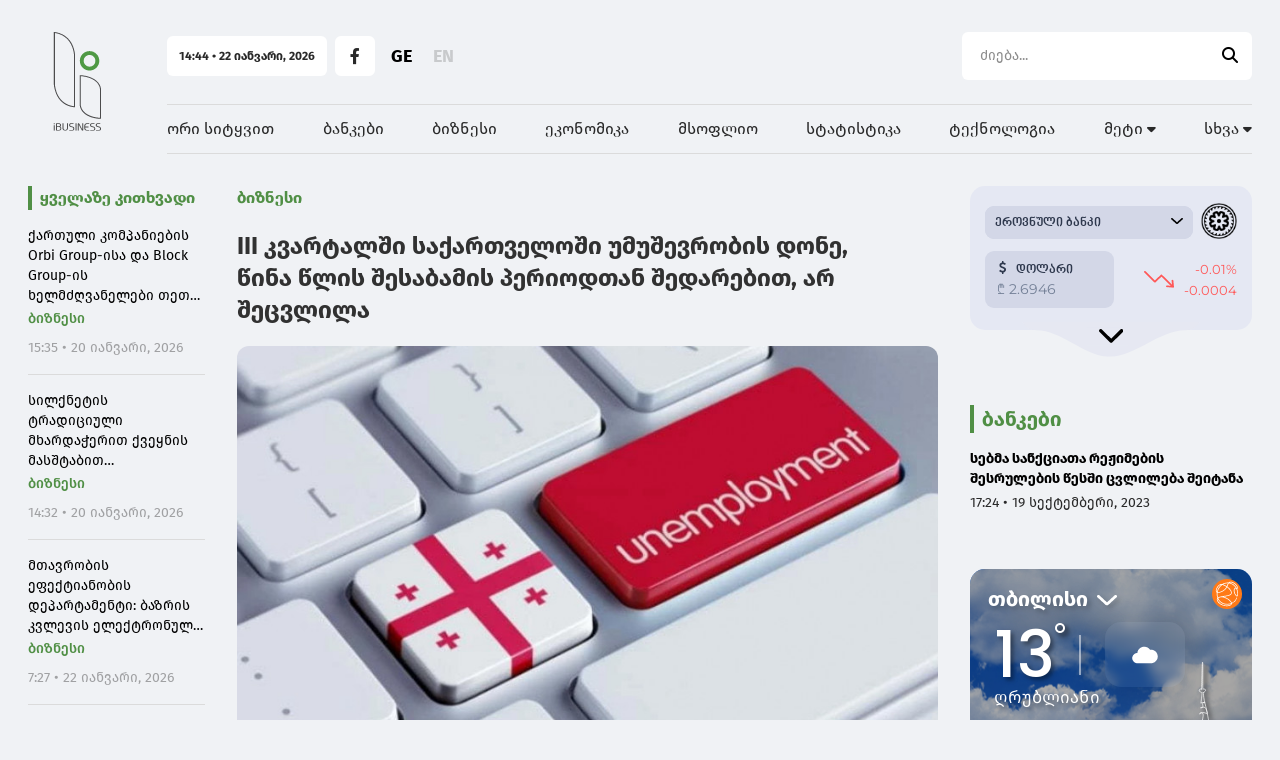

--- FILE ---
content_type: text/html; charset=UTF-8
request_url: https://ibusiness.ge/news/biznesi/iii-kvartalshi-saqartveloshi-umushevrobis-done-tsina-tslis-shesabamis-periodtan-shedarebit-ar-shetsvlila
body_size: 20831
content:
<!doctype html>
<html>
<head>
    <meta charset="UTF-8">
    <meta name="viewport" content="width=device-width, initial-scale=1">
    <meta name="csrf-token" content="uIahaRKtdUbsNWtGJGZ392Tb3ypaVopptCARnxc8">
    <meta property="fb:app_id" content="1549261918841092">
    <meta name="msapplication-TileColor" content="#da532c">
    <meta name="theme-color" content="#ffffff">
    <meta name="referrer" content="strict-origin-when-cross-origin">


    <!-- Google Tag Manager -->
    <script>(function (w, d, s, l, i) {
            w[l] = w[l] || [];
            w[l].push({
                'gtm.start':
                    new Date().getTime(), event: 'gtm.js'
            });
            var f = d.getElementsByTagName(s)[0],
                j = d.createElement(s), dl = l != 'dataLayer' ? '&l=' + l : '';
            j.async = true;
            j.src =
                'https://www.googletagmanager.com/gtm.js?id=' + i + dl;
            f.parentNode.insertBefore(j, f);
        })(window, document, 'script', 'dataLayer', 'GTM-PMF7Q97');</script>
    <!-- End Google Tag Manager -->

        <title>III კვარტალში საქართველოში უმუშევრობის დონე, წინა წლის შესაბამის პერიოდთან შედარებით, არ შეცვლილა</title>
    <meta name="description" content="III კვარტალში საქართველოში უმუშევრობის დონე, წინა წლის შესაბამის პერიოდთან შედარებით, არ შეცვლილა">
    <meta property="og:url" content="https://ibusiness.ge/news/biznesi/iii-kvartalshi-saqartveloshi-umushevrobis-done-tsina-tslis-shesabamis-periodtan-shedarebit-ar-shetsvlila"/>
    <meta property="og:type" content="article"/>
    <meta property="og:title" content=" III კვარტალში საქართველოში უმუშევრობის დონე, წინა წლის შესაბამის პერიოდთან შედარებით, არ შეცვლილა"/>
    <meta property="og:description" content="საქსტატის ცნობით, ამ
პერიოდში დაქირავებულთა
რიცხოვნობა 29.3 ათასი კაცით
(3.2%) 943.2 ათასამდე გაიზარდა,
ხოლო თვითდასაქმებულთა
რაოდენობა 21.5 ათასით
შემცირდა (4.8%) და 422.8 ათასი
შეადგინა. ამავე პერიო..."/>
    <meta property="og:image" content="https://ibusiness.ge/uploads/files/2021/02/19/186836/unemployment_w_h.jpeg"/>
    <meta property="og:image:type" content="image/jpeg">
    <meta property="og:image:width" content="825">
    <meta property="og:image:height" content="464">
    <meta property="article:published_time" content="2023-11-20 14:08:26"/>
    
    <link rel="apple-touch-icon" sizes="180x180" href="/assets/images/web/favicon-ibusiness/apple-touch-icon.png">
    <link rel="icon" type="image/png" sizes="32x32" href="/assets/images/web/favicon-ibusiness/favicon-32x32.png">
    <link rel="icon" type="image/png" sizes="16x16" href="/assets/images/web/favicon-ibusiness/favicon-16x16.png">
    <link rel="manifest" href="/assets/images/web/favicon-ibusiness/site.webmanifest">
    <link rel="stylesheet" href="https://cdnjs.cloudflare.com/ajax/libs/font-awesome/6.2.0/css/all.min.css"
          integrity="sha512-xh6O/CkQoPOWDdYTDqeRdPCVd1SpvCA9XXcUnZS2FmJNp1coAFzvtCN9BmamE+4aHK8yyUHUSCcJHgXloTyT2A=="
          crossorigin="anonymous" referrerpolicy="no-referrer"/>
    <link rel="stylesheet" href="/assets/libraries/swiper/swiper-bundle.min.css">
    <link rel="preload" as="style" href="https://ibusiness.ge/build/assets/app.871f06c5.css" /><link rel="modulepreload" href="https://ibusiness.ge/build/assets/app.3081eac6.js" /><link rel="stylesheet" href="https://ibusiness.ge/build/assets/app.871f06c5.css" /><script type="module" src="https://ibusiness.ge/build/assets/app.3081eac6.js"></script>        <script type="text/javascript">
    const Ziggy = {"url":"https:\/\/ibusiness.ge","port":null,"defaults":{},"routes":{"debugbar.openhandler":{"uri":"_debugbar\/open","methods":["GET","HEAD"]},"debugbar.clockwork":{"uri":"_debugbar\/clockwork\/{id}","methods":["GET","HEAD"],"parameters":["id"]},"debugbar.assets.css":{"uri":"_debugbar\/assets\/stylesheets","methods":["GET","HEAD"]},"debugbar.assets.js":{"uri":"_debugbar\/assets\/javascript","methods":["GET","HEAD"]},"debugbar.cache.delete":{"uri":"_debugbar\/cache\/{key}\/{tags?}","methods":["DELETE"],"parameters":["key","tags"]},"sanctum.csrf-cookie":{"uri":"sanctum\/csrf-cookie","methods":["GET","HEAD"]},"ignition.healthCheck":{"uri":"_ignition\/health-check","methods":["GET","HEAD"]},"ignition.executeSolution":{"uri":"_ignition\/execute-solution","methods":["POST"]},"ignition.updateConfig":{"uri":"_ignition\/update-config","methods":["POST"]},"news_hit":{"uri":"news\/hit\/{id}","methods":["GET","HEAD"],"parameters":["id"]},"main":{"uri":"\/","methods":["GET","HEAD"]},"news.get_most_populars":{"uri":"news\/get-most-populars{page}","methods":["GET","HEAD"],"parameters":["page"]},"news.search":{"uri":"news\/search","methods":["GET","HEAD"]},"news.next":{"uri":"news\/get-next-news","methods":["GET","HEAD"]},"category.index":{"uri":"news\/{category}","methods":["GET","HEAD"],"parameters":["category"]},"contact":{"uri":"contact","methods":["GET","HEAD"]},"news.view":{"uri":"news\/{category}\/{alias}","methods":["GET","HEAD"],"parameters":["category","alias"]},"load_more":{"uri":"load-more\/{lastNews}","methods":["GET","HEAD"],"parameters":["lastNews"]},"about":{"uri":"about","methods":["GET","HEAD"]},"team":{"uri":"team","methods":["GET","HEAD"]},"editorial_office":{"uri":"editorial-office","methods":["GET","HEAD"]},"login":{"uri":"login","methods":["GET","HEAD"]},"password.request":{"uri":"forgot-password","methods":["GET","HEAD"]},"password.email":{"uri":"forgot-password","methods":["POST"]},"password.reset":{"uri":"reset-password\/{token}","methods":["GET","HEAD"],"parameters":["token"]},"password.update":{"uri":"reset-password","methods":["POST"]},"logout":{"uri":"logout","methods":["POST"]},"redirect_to_new_url":{"uri":"new\/{oldNewsAlias}","methods":["GET","HEAD"],"parameters":["oldNewsAlias"]}}};

    !function(t,r){"object"==typeof exports&&"undefined"!=typeof module?module.exports=r():"function"==typeof define&&define.amd?define(r):(t||self).route=r()}(this,function(){function t(t,r){for(var e=0;e<r.length;e++){var n=r[e];n.enumerable=n.enumerable||!1,n.configurable=!0,"value"in n&&(n.writable=!0),Object.defineProperty(t,"symbol"==typeof(o=function(t,r){if("object"!=typeof t||null===t)return t;var e=t[Symbol.toPrimitive];if(void 0!==e){var n=e.call(t,"string");if("object"!=typeof n)return n;throw new TypeError("@@toPrimitive must return a primitive value.")}return String(t)}(n.key))?o:String(o),n)}var o}function r(r,e,n){return e&&t(r.prototype,e),n&&t(r,n),Object.defineProperty(r,"prototype",{writable:!1}),r}function e(){return e=Object.assign?Object.assign.bind():function(t){for(var r=1;r<arguments.length;r++){var e=arguments[r];for(var n in e)Object.prototype.hasOwnProperty.call(e,n)&&(t[n]=e[n])}return t},e.apply(this,arguments)}function n(t){return n=Object.setPrototypeOf?Object.getPrototypeOf.bind():function(t){return t.__proto__||Object.getPrototypeOf(t)},n(t)}function o(t,r){return o=Object.setPrototypeOf?Object.setPrototypeOf.bind():function(t,r){return t.__proto__=r,t},o(t,r)}function i(t,r,e){return i=function(){if("undefined"==typeof Reflect||!Reflect.construct)return!1;if(Reflect.construct.sham)return!1;if("function"==typeof Proxy)return!0;try{return Boolean.prototype.valueOf.call(Reflect.construct(Boolean,[],function(){})),!0}catch(t){return!1}}()?Reflect.construct.bind():function(t,r,e){var n=[null];n.push.apply(n,r);var i=new(Function.bind.apply(t,n));return e&&o(i,e.prototype),i},i.apply(null,arguments)}function u(t){var r="function"==typeof Map?new Map:void 0;return u=function(t){if(null===t||-1===Function.toString.call(t).indexOf("[native code]"))return t;if("function"!=typeof t)throw new TypeError("Super expression must either be null or a function");if(void 0!==r){if(r.has(t))return r.get(t);r.set(t,e)}function e(){return i(t,arguments,n(this).constructor)}return e.prototype=Object.create(t.prototype,{constructor:{value:e,enumerable:!1,writable:!0,configurable:!0}}),o(e,t)},u(t)}var f=String.prototype.replace,a=/%20/g,c="RFC3986",l={default:c,formatters:{RFC1738:function(t){return f.call(t,a,"+")},RFC3986:function(t){return String(t)}},RFC1738:"RFC1738",RFC3986:c},s=Object.prototype.hasOwnProperty,v=Array.isArray,p=function(){for(var t=[],r=0;r<256;++r)t.push("%"+((r<16?"0":"")+r.toString(16)).toUpperCase());return t}(),y=function(t,r){for(var e=r&&r.plainObjects?Object.create(null):{},n=0;n<t.length;++n)void 0!==t[n]&&(e[n]=t[n]);return e},d={arrayToObject:y,assign:function(t,r){return Object.keys(r).reduce(function(t,e){return t[e]=r[e],t},t)},combine:function(t,r){return[].concat(t,r)},compact:function(t){for(var r=[{obj:{o:t},prop:"o"}],e=[],n=0;n<r.length;++n)for(var o=r[n],i=o.obj[o.prop],u=Object.keys(i),f=0;f<u.length;++f){var a=u[f],c=i[a];"object"==typeof c&&null!==c&&-1===e.indexOf(c)&&(r.push({obj:i,prop:a}),e.push(c))}return function(t){for(;t.length>1;){var r=t.pop(),e=r.obj[r.prop];if(v(e)){for(var n=[],o=0;o<e.length;++o)void 0!==e[o]&&n.push(e[o]);r.obj[r.prop]=n}}}(r),t},decode:function(t,r,e){var n=t.replace(/\+/g," ");if("iso-8859-1"===e)return n.replace(/%[0-9a-f]{2}/gi,unescape);try{return decodeURIComponent(n)}catch(t){return n}},encode:function(t,r,e,n,o){if(0===t.length)return t;var i=t;if("symbol"==typeof t?i=Symbol.prototype.toString.call(t):"string"!=typeof t&&(i=String(t)),"iso-8859-1"===e)return escape(i).replace(/%u[0-9a-f]{4}/gi,function(t){return"%26%23"+parseInt(t.slice(2),16)+"%3B"});for(var u="",f=0;f<i.length;++f){var a=i.charCodeAt(f);45===a||46===a||95===a||126===a||a>=48&&a<=57||a>=65&&a<=90||a>=97&&a<=122||o===l.RFC1738&&(40===a||41===a)?u+=i.charAt(f):a<128?u+=p[a]:a<2048?u+=p[192|a>>6]+p[128|63&a]:a<55296||a>=57344?u+=p[224|a>>12]+p[128|a>>6&63]+p[128|63&a]:(a=65536+((1023&a)<<10|1023&i.charCodeAt(f+=1)),u+=p[240|a>>18]+p[128|a>>12&63]+p[128|a>>6&63]+p[128|63&a])}return u},isBuffer:function(t){return!(!t||"object"!=typeof t||!(t.constructor&&t.constructor.isBuffer&&t.constructor.isBuffer(t)))},isRegExp:function(t){return"[object RegExp]"===Object.prototype.toString.call(t)},maybeMap:function(t,r){if(v(t)){for(var e=[],n=0;n<t.length;n+=1)e.push(r(t[n]));return e}return r(t)},merge:function t(r,e,n){if(!e)return r;if("object"!=typeof e){if(v(r))r.push(e);else{if(!r||"object"!=typeof r)return[r,e];(n&&(n.plainObjects||n.allowPrototypes)||!s.call(Object.prototype,e))&&(r[e]=!0)}return r}if(!r||"object"!=typeof r)return[r].concat(e);var o=r;return v(r)&&!v(e)&&(o=y(r,n)),v(r)&&v(e)?(e.forEach(function(e,o){if(s.call(r,o)){var i=r[o];i&&"object"==typeof i&&e&&"object"==typeof e?r[o]=t(i,e,n):r.push(e)}else r[o]=e}),r):Object.keys(e).reduce(function(r,o){var i=e[o];return r[o]=s.call(r,o)?t(r[o],i,n):i,r},o)}},b=Object.prototype.hasOwnProperty,h={brackets:function(t){return t+"[]"},comma:"comma",indices:function(t,r){return t+"["+r+"]"},repeat:function(t){return t}},g=Array.isArray,m=String.prototype.split,j=Array.prototype.push,w=function(t,r){j.apply(t,g(r)?r:[r])},O=Date.prototype.toISOString,E=l.default,R={addQueryPrefix:!1,allowDots:!1,charset:"utf-8",charsetSentinel:!1,delimiter:"&",encode:!0,encoder:d.encode,encodeValuesOnly:!1,format:E,formatter:l.formatters[E],indices:!1,serializeDate:function(t){return O.call(t)},skipNulls:!1,strictNullHandling:!1},S=function t(r,e,n,o,i,u,f,a,c,l,s,v,p,y){var b,h=r;if("function"==typeof f?h=f(e,h):h instanceof Date?h=l(h):"comma"===n&&g(h)&&(h=d.maybeMap(h,function(t){return t instanceof Date?l(t):t})),null===h){if(o)return u&&!p?u(e,R.encoder,y,"key",s):e;h=""}if("string"==typeof(b=h)||"number"==typeof b||"boolean"==typeof b||"symbol"==typeof b||"bigint"==typeof b||d.isBuffer(h)){if(u){var j=p?e:u(e,R.encoder,y,"key",s);if("comma"===n&&p){for(var O=m.call(String(h),","),E="",S=0;S<O.length;++S)E+=(0===S?"":",")+v(u(O[S],R.encoder,y,"value",s));return[v(j)+"="+E]}return[v(j)+"="+v(u(h,R.encoder,y,"value",s))]}return[v(e)+"="+v(String(h))]}var T,k=[];if(void 0===h)return k;if("comma"===n&&g(h))T=[{value:h.length>0?h.join(",")||null:void 0}];else if(g(f))T=f;else{var x=Object.keys(h);T=a?x.sort(a):x}for(var N=0;N<T.length;++N){var C=T[N],A="object"==typeof C&&void 0!==C.value?C.value:h[C];if(!i||null!==A){var D=g(h)?"function"==typeof n?n(e,C):e:e+(c?"."+C:"["+C+"]");w(k,t(A,D,n,o,i,u,f,a,c,l,s,v,p,y))}}return k},T=Object.prototype.hasOwnProperty,k=Array.isArray,x={allowDots:!1,allowPrototypes:!1,arrayLimit:20,charset:"utf-8",charsetSentinel:!1,comma:!1,decoder:d.decode,delimiter:"&",depth:5,ignoreQueryPrefix:!1,interpretNumericEntities:!1,parameterLimit:1e3,parseArrays:!0,plainObjects:!1,strictNullHandling:!1},N=function(t){return t.replace(/&#(\d+);/g,function(t,r){return String.fromCharCode(parseInt(r,10))})},C=function(t,r){return t&&"string"==typeof t&&r.comma&&t.indexOf(",")>-1?t.split(","):t},A=function(t,r,e,n){if(t){var o=e.allowDots?t.replace(/\.([^.[]+)/g,"[$1]"):t,i=/(\[[^[\]]*])/g,u=e.depth>0&&/(\[[^[\]]*])/.exec(o),f=u?o.slice(0,u.index):o,a=[];if(f){if(!e.plainObjects&&T.call(Object.prototype,f)&&!e.allowPrototypes)return;a.push(f)}for(var c=0;e.depth>0&&null!==(u=i.exec(o))&&c<e.depth;){if(c+=1,!e.plainObjects&&T.call(Object.prototype,u[1].slice(1,-1))&&!e.allowPrototypes)return;a.push(u[1])}return u&&a.push("["+o.slice(u.index)+"]"),function(t,r,e,n){for(var o=n?r:C(r,e),i=t.length-1;i>=0;--i){var u,f=t[i];if("[]"===f&&e.parseArrays)u=[].concat(o);else{u=e.plainObjects?Object.create(null):{};var a="["===f.charAt(0)&&"]"===f.charAt(f.length-1)?f.slice(1,-1):f,c=parseInt(a,10);e.parseArrays||""!==a?!isNaN(c)&&f!==a&&String(c)===a&&c>=0&&e.parseArrays&&c<=e.arrayLimit?(u=[])[c]=o:"__proto__"!==a&&(u[a]=o):u={0:o}}o=u}return o}(a,r,e,n)}},D=function(t,r){var e=function(t){if(!t)return x;if(null!=t.decoder&&"function"!=typeof t.decoder)throw new TypeError("Decoder has to be a function.");if(void 0!==t.charset&&"utf-8"!==t.charset&&"iso-8859-1"!==t.charset)throw new TypeError("The charset option must be either utf-8, iso-8859-1, or undefined");return{allowDots:void 0===t.allowDots?x.allowDots:!!t.allowDots,allowPrototypes:"boolean"==typeof t.allowPrototypes?t.allowPrototypes:x.allowPrototypes,arrayLimit:"number"==typeof t.arrayLimit?t.arrayLimit:x.arrayLimit,charset:void 0===t.charset?x.charset:t.charset,charsetSentinel:"boolean"==typeof t.charsetSentinel?t.charsetSentinel:x.charsetSentinel,comma:"boolean"==typeof t.comma?t.comma:x.comma,decoder:"function"==typeof t.decoder?t.decoder:x.decoder,delimiter:"string"==typeof t.delimiter||d.isRegExp(t.delimiter)?t.delimiter:x.delimiter,depth:"number"==typeof t.depth||!1===t.depth?+t.depth:x.depth,ignoreQueryPrefix:!0===t.ignoreQueryPrefix,interpretNumericEntities:"boolean"==typeof t.interpretNumericEntities?t.interpretNumericEntities:x.interpretNumericEntities,parameterLimit:"number"==typeof t.parameterLimit?t.parameterLimit:x.parameterLimit,parseArrays:!1!==t.parseArrays,plainObjects:"boolean"==typeof t.plainObjects?t.plainObjects:x.plainObjects,strictNullHandling:"boolean"==typeof t.strictNullHandling?t.strictNullHandling:x.strictNullHandling}}(r);if(""===t||null==t)return e.plainObjects?Object.create(null):{};for(var n="string"==typeof t?function(t,r){var e,n={},o=(r.ignoreQueryPrefix?t.replace(/^\?/,""):t).split(r.delimiter,Infinity===r.parameterLimit?void 0:r.parameterLimit),i=-1,u=r.charset;if(r.charsetSentinel)for(e=0;e<o.length;++e)0===o[e].indexOf("utf8=")&&("utf8=%E2%9C%93"===o[e]?u="utf-8":"utf8=%26%2310003%3B"===o[e]&&(u="iso-8859-1"),i=e,e=o.length);for(e=0;e<o.length;++e)if(e!==i){var f,a,c=o[e],l=c.indexOf("]="),s=-1===l?c.indexOf("="):l+1;-1===s?(f=r.decoder(c,x.decoder,u,"key"),a=r.strictNullHandling?null:""):(f=r.decoder(c.slice(0,s),x.decoder,u,"key"),a=d.maybeMap(C(c.slice(s+1),r),function(t){return r.decoder(t,x.decoder,u,"value")})),a&&r.interpretNumericEntities&&"iso-8859-1"===u&&(a=N(a)),c.indexOf("[]=")>-1&&(a=k(a)?[a]:a),n[f]=T.call(n,f)?d.combine(n[f],a):a}return n}(t,e):t,o=e.plainObjects?Object.create(null):{},i=Object.keys(n),u=0;u<i.length;++u){var f=i[u],a=A(f,n[f],e,"string"==typeof t);o=d.merge(o,a,e)}return d.compact(o)},$=/*#__PURE__*/function(){function t(t,r,e){var n,o;this.name=t,this.definition=r,this.bindings=null!=(n=r.bindings)?n:{},this.wheres=null!=(o=r.wheres)?o:{},this.config=e}var e=t.prototype;return e.matchesUrl=function(t){var r=this;if(!this.definition.methods.includes("GET"))return!1;var e=this.template.replace(/(\/?){([^}?]*)(\??)}/g,function(t,e,n,o){var i,u="(?<"+n+">"+((null==(i=r.wheres[n])?void 0:i.replace(/(^\^)|(\$$)/g,""))||"[^/?]+")+")";return o?"("+e+u+")?":""+e+u}).replace(/^\w+:\/\//,""),n=t.replace(/^\w+:\/\//,"").split("?"),o=n[0],i=n[1],u=new RegExp("^"+e+"/?$").exec(decodeURI(o));if(u){for(var f in u.groups)u.groups[f]="string"==typeof u.groups[f]?decodeURIComponent(u.groups[f]):u.groups[f];return{params:u.groups,query:D(i)}}return!1},e.compile=function(t){var r=this;return this.parameterSegments.length?this.template.replace(/{([^}?]+)(\??)}/g,function(e,n,o){var i,u;if(!o&&[null,void 0].includes(t[n]))throw new Error("Ziggy error: '"+n+"' parameter is required for route '"+r.name+"'.");if(r.wheres[n]&&!new RegExp("^"+(o?"("+r.wheres[n]+")?":r.wheres[n])+"$").test(null!=(u=t[n])?u:""))throw new Error("Ziggy error: '"+n+"' parameter does not match required format '"+r.wheres[n]+"' for route '"+r.name+"'.");return encodeURI(null!=(i=t[n])?i:"").replace(/%7C/g,"|").replace(/%25/g,"%").replace(/\$/g,"%24")}).replace(this.origin+"//",this.origin+"/").replace(/\/+$/,""):this.template},r(t,[{key:"template",get:function(){var t=(this.origin+"/"+this.definition.uri).replace(/\/+$/,"");return""===t?"/":t}},{key:"origin",get:function(){return this.config.absolute?this.definition.domain?""+this.config.url.match(/^\w+:\/\//)[0]+this.definition.domain+(this.config.port?":"+this.config.port:""):this.config.url:""}},{key:"parameterSegments",get:function(){var t,r;return null!=(t=null==(r=this.template.match(/{[^}?]+\??}/g))?void 0:r.map(function(t){return{name:t.replace(/{|\??}/g,""),required:!/\?}$/.test(t)}}))?t:[]}}]),t}(),F=/*#__PURE__*/function(t){var n,i;function u(r,n,o,i){var u;if(void 0===o&&(o=!0),(u=t.call(this)||this).t=null!=i?i:"undefined"!=typeof Ziggy?Ziggy:null==globalThis?void 0:globalThis.Ziggy,u.t=e({},u.t,{absolute:o}),r){if(!u.t.routes[r])throw new Error("Ziggy error: route '"+r+"' is not in the route list.");u.i=new $(r,u.t.routes[r],u.t),u.u=u.l(n)}return u}i=t,(n=u).prototype=Object.create(i.prototype),n.prototype.constructor=n,o(n,i);var f=u.prototype;return f.toString=function(){var t=this,r=Object.keys(this.u).filter(function(r){return!t.i.parameterSegments.some(function(t){return t.name===r})}).filter(function(t){return"_query"!==t}).reduce(function(r,n){var o;return e({},r,((o={})[n]=t.u[n],o))},{});return this.i.compile(this.u)+function(t,r){var e,n=t,o=function(t){if(!t)return R;if(null!=t.encoder&&"function"!=typeof t.encoder)throw new TypeError("Encoder has to be a function.");var r=t.charset||R.charset;if(void 0!==t.charset&&"utf-8"!==t.charset&&"iso-8859-1"!==t.charset)throw new TypeError("The charset option must be either utf-8, iso-8859-1, or undefined");var e=l.default;if(void 0!==t.format){if(!b.call(l.formatters,t.format))throw new TypeError("Unknown format option provided.");e=t.format}var n=l.formatters[e],o=R.filter;return("function"==typeof t.filter||g(t.filter))&&(o=t.filter),{addQueryPrefix:"boolean"==typeof t.addQueryPrefix?t.addQueryPrefix:R.addQueryPrefix,allowDots:void 0===t.allowDots?R.allowDots:!!t.allowDots,charset:r,charsetSentinel:"boolean"==typeof t.charsetSentinel?t.charsetSentinel:R.charsetSentinel,delimiter:void 0===t.delimiter?R.delimiter:t.delimiter,encode:"boolean"==typeof t.encode?t.encode:R.encode,encoder:"function"==typeof t.encoder?t.encoder:R.encoder,encodeValuesOnly:"boolean"==typeof t.encodeValuesOnly?t.encodeValuesOnly:R.encodeValuesOnly,filter:o,format:e,formatter:n,serializeDate:"function"==typeof t.serializeDate?t.serializeDate:R.serializeDate,skipNulls:"boolean"==typeof t.skipNulls?t.skipNulls:R.skipNulls,sort:"function"==typeof t.sort?t.sort:null,strictNullHandling:"boolean"==typeof t.strictNullHandling?t.strictNullHandling:R.strictNullHandling}}(r);"function"==typeof o.filter?n=(0,o.filter)("",n):g(o.filter)&&(e=o.filter);var i=[];if("object"!=typeof n||null===n)return"";var u=h[r&&r.arrayFormat in h?r.arrayFormat:r&&"indices"in r?r.indices?"indices":"repeat":"indices"];e||(e=Object.keys(n)),o.sort&&e.sort(o.sort);for(var f=0;f<e.length;++f){var a=e[f];o.skipNulls&&null===n[a]||w(i,S(n[a],a,u,o.strictNullHandling,o.skipNulls,o.encode?o.encoder:null,o.filter,o.sort,o.allowDots,o.serializeDate,o.format,o.formatter,o.encodeValuesOnly,o.charset))}var c=i.join(o.delimiter),s=!0===o.addQueryPrefix?"?":"";return o.charsetSentinel&&(s+="iso-8859-1"===o.charset?"utf8=%26%2310003%3B&":"utf8=%E2%9C%93&"),c.length>0?s+c:""}(e({},r,this.u._query),{addQueryPrefix:!0,arrayFormat:"indices",encodeValuesOnly:!0,skipNulls:!0,encoder:function(t,r){return"boolean"==typeof t?Number(t):r(t)}})},f.v=function(t){var r=this;t?this.t.absolute&&t.startsWith("/")&&(t=this.p().host+t):t=this.h();var n={},o=Object.entries(this.t.routes).find(function(e){return n=new $(e[0],e[1],r.t).matchesUrl(t)})||[void 0,void 0];return e({name:o[0]},n,{route:o[1]})},f.h=function(){var t=this.p(),r=t.pathname,e=t.search;return(this.t.absolute?t.host+r:r.replace(this.t.url.replace(/^\w*:\/\/[^/]+/,""),"").replace(/^\/+/,"/"))+e},f.current=function(t,r){var n=this.v(),o=n.name,i=n.params,u=n.query,f=n.route;if(!t)return o;var a=new RegExp("^"+t.replace(/\./g,"\\.").replace(/\*/g,".*")+"$").test(o);if([null,void 0].includes(r)||!a)return a;var c=new $(o,f,this.t);r=this.l(r,c);var l=e({},i,u);return!(!Object.values(r).every(function(t){return!t})||Object.values(l).some(function(t){return void 0!==t}))||function t(r,e){return Object.entries(r).every(function(r){var n=r[0],o=r[1];return Array.isArray(o)&&Array.isArray(e[n])?o.every(function(t){return e[n].includes(t)}):"object"==typeof o&&"object"==typeof e[n]&&null!==o&&null!==e[n]?t(o,e[n]):e[n]==o})}(r,l)},f.p=function(){var t,r,e,n,o,i,u="undefined"!=typeof window?window.location:{},f=u.host,a=u.pathname,c=u.search;return{host:null!=(t=null==(r=this.t.location)?void 0:r.host)?t:void 0===f?"":f,pathname:null!=(e=null==(n=this.t.location)?void 0:n.pathname)?e:void 0===a?"":a,search:null!=(o=null==(i=this.t.location)?void 0:i.search)?o:void 0===c?"":c}},f.has=function(t){return Object.keys(this.t.routes).includes(t)},f.l=function(t,r){var n=this;void 0===t&&(t={}),void 0===r&&(r=this.i),null!=t||(t={}),t=["string","number"].includes(typeof t)?[t]:t;var o=r.parameterSegments.filter(function(t){return!n.t.defaults[t.name]});if(Array.isArray(t))t=t.reduce(function(t,r,n){var i,u;return e({},t,o[n]?((i={})[o[n].name]=r,i):"object"==typeof r?r:((u={})[r]="",u))},{});else if(1===o.length&&!t[o[0].name]&&(t.hasOwnProperty(Object.values(r.bindings)[0])||t.hasOwnProperty("id"))){var i;(i={})[o[0].name]=t,t=i}return e({},this.g(r),this.m(t,r))},f.g=function(t){var r=this;return t.parameterSegments.filter(function(t){return r.t.defaults[t.name]}).reduce(function(t,n,o){var i,u=n.name;return e({},t,((i={})[u]=r.t.defaults[u],i))},{})},f.m=function(t,r){var n=r.bindings,o=r.parameterSegments;return Object.entries(t).reduce(function(t,r){var i,u,f=r[0],a=r[1];if(!a||"object"!=typeof a||Array.isArray(a)||!o.some(function(t){return t.name===f}))return e({},t,((u={})[f]=a,u));if(!a.hasOwnProperty(n[f])){if(!a.hasOwnProperty("id"))throw new Error("Ziggy error: object passed as '"+f+"' parameter is missing route model binding key '"+n[f]+"'.");n[f]="id"}return e({},t,((i={})[f]=a[n[f]],i))},{})},f.valueOf=function(){return this.toString()},f.check=function(t){return this.has(t)},r(u,[{key:"params",get:function(){var t=this.v();return e({},t.params,t.query)}}]),u}(/*#__PURE__*/u(String));return function(t,r,e,n){var o=new F(t,r,e,n);return t?o.toString():o}});

</script>
    <script defer src="/assets/libraries/swiper/swiper-bundle.min.js"></script>

    <script defer src="/assets/libraries/socketio/socket.io.js"></script>
        <script async src="//www.instagram.com/embed.js"></script>
    <script src="https://platform.twitter.com/widgets.js"></script>
    <script src="/assets/js/web/global.js"></script>


    
    
    
    
    
    
    
    

    
    <style>
        :root {
            --main-color-10: #508F45;
            --main-color-15: #437c39;
            --main-color-20: #3b7331;
        }
    </style>
    
    
    
    
    
    
    
    


    <script src="https://cdn.admixer.net/scripts3/loader2.js" async
            data-inv="//inv-nets.admixer.net/"
            data-r="single"
            data-sender="admixer"
            data-bundle="desktop">
    </script>

    <script type="text/javascript">
        if (/Android|webOS|iPhone|iPad|iPod|BlackBerry|IEMobile|Opera Mini/i.test(navigator.userAgent)) {
            (window.globalAmlAds = window.globalAmlAds || []).push(function () {
                globalAml.defineSlot({
                    z: '8fdc284f-9001-44ee-9690-62649e4c3474',
                    ph: 'admixer_8fdc284f900144ee969062649e4c3474_zone_110620_sect_53082_site_46932',
                    i: 'inv-nets',
                    s: 'd0866a55-87c4-49b1-b79f-6e3b163b6886',
                    sender: 'admixer'
                });
                globalAml.defineSlot({
                    z: '1df6cfc8-3a0b-470f-bb7b-4f43b3375682',
                    ph: 'admixer_1df6cfc83a0b470fbb7b4f43b3375682_zone_110622_sect_53082_site_46932',
                    i: 'inv-nets',
                    s: 'd0866a55-87c4-49b1-b79f-6e3b163b6886',
                    sender: 'admixer'
                });
                globalAml.defineSlot({
                    z: '8472c090-f0e4-4823-8356-c9aa8f7b715d',
                    ph: 'admixer_8472c090f0e448238356c9aa8f7b715d_zone_110625_sect_53082_site_46932_0',
                    i: 'inv-nets',
                    s: 'd0866a55-87c4-49b1-b79f-6e3b163b6886',
                    sender: 'admixer'
                });
                globalAml.singleRequest("admixer");
            });
        } else {
            (window.globalAmlAds = window.globalAmlAds || []).push(function () {
                globalAml.defineSlot({
                    z: 'ac2b6922-7cb1-4086-ad0a-81725d03e17e',
                    ph: 'admixer_ac2b69227cb14086ad0a81725d03e17e_zone_110619_sect_53082_site_46932',
                    i: 'inv-nets',
                    s: 'd0866a55-87c4-49b1-b79f-6e3b163b6886',
                    sender: 'admixer'
                });
                globalAml.defineSlot({
                    z: 'f36b7c2d-c222-40d1-a44b-66f3fe0671ca',
                    ph: 'admixer_f36b7c2dc22240d1a44b66f3fe0671ca_zone_110621_sect_53082_site_46932',
                    i: 'inv-nets',
                    s: 'd0866a55-87c4-49b1-b79f-6e3b163b6886',
                    sender: 'admixer'
                });
                globalAml.defineSlot({
                    z: '1183f024-2808-45d3-a1bc-265e5791480b',
                    ph: 'admixer_1183f024280845d3a1bc265e5791480b_zone_110648_sect_53082_site_46932',
                    i: 'inv-nets',
                    s: 'd0866a55-87c4-49b1-b79f-6e3b163b6886',
                    sender: 'admixer'
                });
                globalAml.defineSlot({
                    z: '76b057f0-460b-486e-a845-c6bdf72651e8',
                    ph: 'admixer_76b057f0460b486ea845c6bdf72651e8_zone_111345_sect_53082_site_46932_0',
                    i: 'inv-nets',
                    s: 'd0866a55-87c4-49b1-b79f-6e3b163b6886',
                    sender: 'admixer'
                });
                globalAml.singleRequest("admixer");
            });

        }
    </script>

    <script type='text/javascript'>
        (window.globalAmlAds = window.globalAmlAds || []).push(function () {
            globalAml.defineSlot({
                z: '9312610b-cf26-4247-a548-298ec70528ba',
                ph: 'admixer_9312610bcf264247a548298ec70528ba_zone_110626_sect_53082_site_46932_0',
                i: 'inv-nets',
                s: 'd0866a55-87c4-49b1-b79f-6e3b163b6886',
                sender: 'admixer'
            });
            globalAml.singleRequest("admixer");
        });
    </script>
</head>
<body class="bg-gray-back">

<!-- Google Tag Manager (noscript) -->
<noscript>
    <iframe src="https://www.googletagmanager.com/ns.html?id=GTM-PMF7Q97"
            height="0" width="0" style="display:none;visibility:hidden"></iframe>
</noscript>
<!-- End Google Tag Manager (noscript) -->

<div class="min-h-screen">

    <div data-menu-hidden-element="" data-blur-close-menu=""
         class="backdrop-blur-sm bg-black-100/50 z-30 w-full h-screen fixed lg:hidden -left-full top-0"></div>

    <div data-menu-hidden-element
         class="top-0 transition-all duration-200 lg:hidden w-[80vw] bg-white -left-full h-screen z-50 fixed rounded-br-xl">
        <div class="p-5 bg-gray-50">
            <div data-close-menu class="shadow-lg rounded-full bg-white w-10 h-10 flex justify-center items-center"><img
                    src="/assets/images/close.svg" alt=""></div>

            <div class="mt-6">
                <a class="font-firago-bold text-lg hover:text-black-100 transition-colors text-black-10 "
                   href="/">GE</a>
                <a class="font-firago-bold text-lg hover:text-black-100 transition-colors  text-gray-250  "
                   href="/en">EN</a>
            </div>


        </div>


        <div class="relative h-full">
            <div class="pb-[150px] absolute top-0 left-0 bottom-0 overflow-y-auto w-full">
                                    <a href="https://ibusiness.ge/news/bankebi"
                       class="px-5 py-4 text-lg hover:bg-main-10 hover:text-white text-gray-500 font-firago-regular block">ბანკები</a>
                                    <a href="https://ibusiness.ge/news/biznesi"
                       class="px-5 py-4 text-lg hover:bg-main-10 hover:text-white text-gray-500 font-firago-regular block">ბიზნესი</a>
                                    <a href="https://ibusiness.ge/news/ekonomika"
                       class="px-5 py-4 text-lg hover:bg-main-10 hover:text-white text-gray-500 font-firago-regular block">ეკონომიკა</a>
                                    <a href="https://ibusiness.ge/news/msoflio"
                       class="px-5 py-4 text-lg hover:bg-main-10 hover:text-white text-gray-500 font-firago-regular block">მსოფლიო</a>
                                    <a href="https://ibusiness.ge/news/statistika"
                       class="px-5 py-4 text-lg hover:bg-main-10 hover:text-white text-gray-500 font-firago-regular block">სტატისტიკა</a>
                                    <a href="https://ibusiness.ge/news/teqnologia"
                       class="px-5 py-4 text-lg hover:bg-main-10 hover:text-white text-gray-500 font-firago-regular block">ტექნოლოგია</a>
                                    <a href="https://ibusiness.ge/news/turizmi"
                       class="px-5 py-4 text-lg hover:bg-main-10 hover:text-white text-gray-500 font-firago-regular block">ტურიზმი</a>
                                    <a href="https://ibusiness.ge/news/ucxoeti"
                       class="px-5 py-4 text-lg hover:bg-main-10 hover:text-white text-gray-500 font-firago-regular block">უცხოეთი</a>
                                    <a href="https://ibusiness.ge/news/finansebi"
                       class="px-5 py-4 text-lg hover:bg-main-10 hover:text-white text-gray-500 font-firago-regular block">ფინანსები</a>
                            </div>
        </div>


    </div>


        <div class="lg:max-w-[960px] xl:max-w-[1224px] xl:mx-auto lg:gap-x-8 md:mx-8 lg:mx-auto mt-8 2xl:max-w-[1312px]">
        <div class="flex lg:hidden items-center h-18 bg-[#F0F2F5] justify-between mx-6 md:mx-0 relative z-10 mb-8">
            <div data-show-menu class="rounded-full bg-white w-10 h-10 flex justify-center items-center"><img
                    src="/assets/images/menu.svg" alt="">
            </div>
            <a href="https://ibusiness.ge"><img class="w-16" src="https://ibusiness.ge/assets/images/ibusiness.svg" alt=""></a>
            <div data-action="show-search"
                 class="rounded-full p-2 bg-white box-border w-10 h-10 flex justify-center items-center">
                <img data-show-search-input src="/assets/images/search.svg" alt="">
                <img data-close-search-input class="hidden" src="/assets/images/close.svg" alt="">
            </div>
        </div>
        <div data-search-dropdown
             class="lg:hidden transition-all flex w-full relative h-12 bg-transparent justify-center -mt-20">
            <div
                class="md:w-96 w-full mx-8 flex pr-3 items-center justify-between bg-white rounded-md focus-within:border-gray-450 border-transparent border-2 transition-all">
                <input id="news-search-mobile-input" value=""
                       class="bg-transparent w-full px-4 py-3 font-firago-regular placeholder-gray-280 text-sm outline-0"
                       placeholder="ძიება"
                       type="text">

                <button data-action="search-mobile-news" class="h-full"><i class="fa-solid fa-magnifying-glass"></i>
                </button>
            </div>
        </div>
        <div class="hidden lg:flex">
            <a class="inline-block" href="https://ibusiness.ge"><img class="w-28 block"
                                                                  src="https://ibusiness.ge/assets/images/ibusiness.svg"
                                                                  alt=""></a>
            <div class="ml-10 w-full">
                <div class="justify-between flex items-center">
                    <div class="flex shrink-0 items-center">
                        <div
                            class="bg-white px-3 h-10 flex items-center justify-center rounded-md font-firago-bold text-xs text-black-200">
                            <span data-clp-time-printed="false">1769093053</span>


                        </div>
                        <a href="https://www.facebook.com/ibusiness.ge" target="_blank"
                           class="bg-white hover:bg-main-10 hover:text-white transition-colors flex items-center justify-center w-10 h-10 mx-2 rounded-md font-firago-bold text-md text-black-200">
                            <i class="fa-brands fa-facebook-f"></i>
                        </a>
                        <div class="hidden lg:block cursor-default">
                            <a class="mx-2 font-firago-bold text-lg hover:text-black-100 transition-colors text-black-10 "
                               href="/">GE</a>
                            <a class="mx-2 font-firago-bold text-lg hover:text-black-100 transition-colors  text-gray-250  "
                               href="/en">EN</a>
                        </div>
                    </div>
                    <div
                        class="w-[290px] flex pr-3 items-center justify-between bg-white rounded-md focus-within:border-gray-450 border-transparent border-2 transition-all">
                        <input id="news-search-input" value=""
                               class="bg-transparent w-full px-4 py-3 font-firago-regular placeholder-gray-280 text-sm outline-0"
                               placeholder="ძიება..." type="text">

                        <button data-action="search-news" class="h-full"><i class="fa-solid fa-magnifying-glass"></i>
                        </button>
                    </div>
                </div>
                <div class="mt-6">
    <div data-navbar-categories class="flex items-center justify-between gap-x-8 border-t-gray-200 border-y">
        <div data-navbar-category>
            <a
                class="my-3 block font-firago-regular text-base text-black-200 hover:text-main-10 transition-colors"
                href="https://ibusiness.ge/news/all">ორი სიტყვით</a>
        </div>
                                    <div data-navbar-category>
                    <a
                        class="my-3 block font-firago-regular text-base text-black-200 hover:text-main-10 transition-colors"
                        href="https://ibusiness.ge/news/bankebi">ბანკები</a>
                </div>
                                                <div data-navbar-category>
                    <a
                        class="my-3 block font-firago-regular text-base text-black-200 hover:text-main-10 transition-colors"
                        href="https://ibusiness.ge/news/biznesi">ბიზნესი</a>
                </div>
                                                <div data-navbar-category>
                    <a
                        class="my-3 block font-firago-regular text-base text-black-200 hover:text-main-10 transition-colors"
                        href="https://ibusiness.ge/news/ekonomika">ეკონომიკა</a>
                </div>
                                                <div data-navbar-category>
                    <a
                        class="my-3 block font-firago-regular text-base text-black-200 hover:text-main-10 transition-colors"
                        href="https://ibusiness.ge/news/msoflio">მსოფლიო</a>
                </div>
                                                <div data-navbar-category>
                    <a
                        class="my-3 block font-firago-regular text-base text-black-200 hover:text-main-10 transition-colors"
                        href="https://ibusiness.ge/news/statistika">სტატისტიკა</a>
                </div>
                                                <div data-navbar-category>
                    <a
                        class="my-3 block font-firago-regular text-base text-black-200 hover:text-main-10 transition-colors"
                        href="https://ibusiness.ge/news/teqnologia">ტექნოლოგია</a>
                </div>
                                                <div data-navbar-category>
                    <a
                        class="my-3 block font-firago-regular text-base text-black-200 hover:text-main-10 transition-colors"
                        href="https://ibusiness.ge/news/turizmi">ტურიზმი</a>
                </div>
                                                <div data-navbar-category>
                    <a
                        class="my-3 block font-firago-regular text-base text-black-200 hover:text-main-10 transition-colors"
                        href="https://ibusiness.ge/news/ucxoeti">უცხოეთი</a>
                </div>
                                                <div data-navbar-category>
                    <a
                        class="my-3 block font-firago-regular text-base text-black-200 hover:text-main-10 transition-colors"
                        href="https://ibusiness.ge/news/finansebi">ფინანსები</a>
                </div>
                            <div data-more-category-show
             class="font-firago-regular text-base text-black-200 hover:text-main-10 relative group">
            <p class="cursor-pointer">მეტი
                <i class="fa-solid text-sm fa-caret-down"></i>
            </p>

            <span
                class="opacity-0 transition-all group-hover:opacity-100 top-10 bg-white rounded-xl shadow-lg group-hover:pointer-events-auto pb-2 pl-4 pr-2 pointer-events-none absolute z-20 right-0">
                <span class="absolute h-7 -top-5 w-36 right-0 hidden group-hover:block z-20"></span>
                <div class="max-h-96 overflow-y-auto custom-scrollbar pr-2" data-more-categories></div>
            </span>
        </div>
        <div class="font-firago-regular text-base text-black-200 hover:text-main-10 relative group">
            <p class="cursor-pointer">სხვა
                <i class="fa-solid text-sm fa-caret-down"></i>
            </p>
            <span
                class="opacity-0 transition-all group-hover:opacity-100 top-10 bg-white rounded-2xl shadow-lg group-hover:pointer-events-auto px-4 pointer-events-none z-20 absolute right-0">
                                <span class="absolute h-7 -top-5 w-36 right-0 hidden group-hover:block z-20"></span>
                                    <a class="my-3 block font-firago-regular text-base text-black-200 hover:text-main-10 transition-colors"
                       target="_blank" href="https://iregions.ge">ipress.ge</a>
                                                                    <a class="my-3 block font-firago-regular text-base text-black-200 hover:text-main-10 transition-colors"
                       target="_blank" href="https://iregions.ge">iregions.ge</a>
                                        <a class="my-3 block font-firago-regular text-base text-black-200 hover:text-main-10"
                           target="_blank" href="https://imtavroba.ge">imtavroba.ge</a>
                        <a class="my-3 block font-firago-regular text-base text-black-200 hover:text-main-10 transition-colors"
                           target="_blank" href="https://mpress.ge">mpress.ge</a>
                            </span>
        </div>
    </div>

</div>
<script>
    navbarResizer();
    window.addEventListener('resize', function (event) {
        navbarResizer();
    });
    //Array holding navbar elements
    const navbarElementsArray = document.querySelectorAll('[data-navbar-categories] [data-navbar-category]');
    //Each element's width
    const eachElementWidthArray = [];
    //Calculates total width of available navbar elements and puts those values into array
    //Total width of elements in navbar
    let sumWidthOfElements = 0;
    let tempElementStyleHolder = null;
    let tempWidthHolder = 0;
    navbarElementsArray.forEach(function (singleNavbarElement) {
        tempElementStyleHolder = singleNavbarElement.currentStyle || window.getComputedStyle(singleNavbarElement);
        tempWidthHolder = singleNavbarElement.offsetWidth + parseFloat(tempElementStyleHolder.paddingLeft) + parseFloat(tempElementStyleHolder.paddingRight) +
            parseFloat(tempElementStyleHolder.marginLeft) + parseFloat(tempElementStyleHolder.marginRight)
        eachElementWidthArray.push(tempWidthHolder);
        sumWidthOfElements += tempWidthHolder;
    });

    function navbarResizer() {
        let moreCategoryHolder = document.querySelector('[data-more-categories]');
        const navbar = document.querySelector('[data-navbar-categories]');
        let elementsArray = navbar.querySelectorAll('[data-navbar-categories] [data-navbar-category]');


        const singleCatgoryLength = 150;
        let categoryCountToShow;
        let dropDownHtmlArray = [];
        for (let i = 0; i < elementsArray.length; i++) {
            if (navbar.offsetWidth < (elementsArray.length * singleCatgoryLength + 173)) {
                categoryCountToShow = Math.ceil(navbar.offsetWidth / singleCatgoryLength);
                if (i <= elementsArray.length - categoryCountToShow) {
                    elementsArray[elementsArray.length - i - 1].style.display = 'none';
                    if (elementsArray[elementsArray.length - i - 1].dataset.main == '1') {
                        dropDownHtmlArray.push(elementsArray[elementsArray.length - i - 1].querySelector('[data-sub]').innerHTML);

                    } else {
                        dropDownHtmlArray.push(elementsArray[elementsArray.length - i - 1].innerHTML);

                    }
                } else {
                    elementsArray[elementsArray.length - i - 1].style.display = 'inline-block';
                }
            }
        }
        moreCategoryHolder.innerHTML = dropDownHtmlArray.reverse().join(' ');
        if (dropDownHtmlArray.length) {
            document.querySelector('[data-more-category-show]').style.display = 'inline-block';
        } else {
            document.querySelector('[data-more-category-show]').style.display = 'none';
        }
    }
</script>

            </div>
        </div>
    </div>
    
    <div class="lg:my-3">
        <div id='admixer_f36b7c2dc22240d1a44b66f3fe0671ca_zone_110621_sect_53082_site_46932'
             data-sender='admixer'></div>
        <script type='text/javascript'>
            (window.globalAmlAds = window.globalAmlAds || []).push(function () {
                globalAml.display('admixer_f36b7c2dc22240d1a44b66f3fe0671ca_zone_110621_sect_53082_site_46932');
            });
        </script>
    </div>

    
    <div class="mt-4">
        <div id='admixer_1df6cfc83a0b470fbb7b4f43b3375682_zone_110622_sect_53082_site_46932'
             data-sender='admixer'></div>
        <script type='text/javascript'>
            (window.globalAmlAds = window.globalAmlAds || []).push(function () {
                globalAml.display('admixer_1df6cfc83a0b470fbb7b4f43b3375682_zone_110622_sect_53082_site_46932');
            });
        </script>
    </div>
        <main
        class="grid grid-cols-12 lg:max-w-[960px] xl:max-w-[1224px] lg:mx-auto md:mx-8 lg:gap-x-8 lg:mt-8 2xl:max-w-[1312px]">
                    <div class="col-span-2 hidden xl:block">
                <div class="sticky top-5">
                    <p class="font-firago-bold text-main-10 inline-block pl-2 border-l-main-10 border-l-4">ყველაზე კითხვადი</p>
                    <div class="divide-y divide-gray-200">

                                                    <div class="py-4">
                                <div class="space-y-2">
    <a class="line-clamp-4 font-firago-regular text-sm" href="https://ibusiness.ge/news/biznesi/qartuli-kompaniebis-orbi-group-isa-da-block-group-is-khelmdzghvanelebi-tetr-sakhlshi-sashobao-tsveulebas-daestsrnen">ქართული კომპანიების Orbi
Group-ისა და Block Group-ის
ხელმძღვანელები თეთრ
სახლში საშობაო წვეულებას
დაესწრნენ</a>
    <a class="text-main-10 font-firago-medium text-sm hover:text-main-20 transition-all"
       href="https://ibusiness.ge/news/biznesi">ბიზნესი</a>
    <p class="text-sm text-gray-300 font-firago-regular">
        <span data-clp-time-printed="false">1768923315</span>


    </p>
</div>
                            </div>
                                                    <div class="py-4">
                                <div class="space-y-2">
    <a class="line-clamp-4 font-firago-regular text-sm" href="https://ibusiness.ge/news/biznesi/silqnetis-traditsiuli-mkhardacherit-qveynis-masshtabit-saqartvelos-tasis-etapebi-mimdinareobs">სილქნეტის ტრადიციული
მხარდაჭერით ქვეყნის
მასშტაბით საქართველოს
თასის ეტაპები
მიმდინარეობს</a>
    <a class="text-main-10 font-firago-medium text-sm hover:text-main-20 transition-all"
       href="https://ibusiness.ge/news/biznesi">ბიზნესი</a>
    <p class="text-sm text-gray-300 font-firago-regular">
        <span data-clp-time-printed="false">1768919567</span>


    </p>
</div>
                            </div>
                                                    <div class="py-4">
                                <div class="space-y-2">
    <a class="line-clamp-4 font-firago-regular text-sm" href="https://ibusiness.ge/news/biznesi/mtavrobis-efeqtianobis-departamenti-bazris-kvlevis-eleqtronul-mrs-moduls-ar-aqvs-analogi-rogorts-evrokavshiris-tsevri-aseve-kandidati-qveynebis-shesyidvebis-sistemebshi">მთავრობის ეფექტიანობის
დეპარტამენტი: ბაზრის
კვლევის ელექტრონულ
MRS-მოდულს არ აქვს ანალოგი
როგორც ევროკავშირის
წევრი, ასევე კანდიდატი
ქვეყნების შესყიდვების
სისტემებში</a>
    <a class="text-main-10 font-firago-medium text-sm hover:text-main-20 transition-all"
       href="https://ibusiness.ge/news/biznesi">ბიზნესი</a>
    <p class="text-sm text-gray-300 font-firago-regular">
        <span data-clp-time-printed="false">1769066878</span>


    </p>
</div>
                            </div>
                                                    <div class="py-4">
                                <div class="space-y-2">
    <a class="line-clamp-4 font-firago-regular text-sm" href="https://ibusiness.ge/news/biznesi/[base64]">მარიამ ქვრივიშვილი:
სასურსათო პროდუქციის,
მედიკამენტებისა და
საწვავის ფასებთან
დაკავშირებით აქტიური
კომუნიკაცია გვექნება
კერძო სექტორთან, ჩვენი
ამოცანაა, ხელშესახები
შედეგები გვქონდეს
უახლოესი თვეების
განმავლობაში</a>
    <a class="text-main-10 font-firago-medium text-sm hover:text-main-20 transition-all"
       href="https://ibusiness.ge/news/biznesi">ბიზნესი</a>
    <p class="text-sm text-gray-300 font-firago-regular">
        <span data-clp-time-printed="false">1768919412</span>


    </p>
</div>
                            </div>
                                                    <div class="py-4">
                                <div class="space-y-2">
    <a class="line-clamp-4 font-firago-regular text-sm" href="https://ibusiness.ge/news/biznesi/[base64]">მთავრობა: შეიქმნა
ცენტრალური შემსყიდველი
ორგანო, რომელიც ცალკეული
საქონლისა და
მომსახურების სახელმწიფო
შესყიდვას უზრუნველყოფს,
შესასყიდი საქონლისა და
მომსახურების საპროგნოზო
ღირებულება წლიურად 2
მილიარდ ლარია</a>
    <a class="text-main-10 font-firago-medium text-sm hover:text-main-20 transition-all"
       href="https://ibusiness.ge/news/biznesi">ბიზნესი</a>
    <p class="text-sm text-gray-300 font-firago-regular">
        <span data-clp-time-printed="false">1769066257</span>


    </p>
</div>
                            </div>
                                            </div>
                </div>
            </div>
                <div class="lg:col-span-9 xl:col-span-7 col-span-12 overflow-x-hidden">
                <div id="fb-root"></div>
    <script async defer crossorigin="anonymous"
            src="https://connect.facebook.net/en_US/sdk.js#xfbml=1&version=v15.0&appId=1549261918841092&autoLogAppEvents=1"
            nonce="4j7770AR"></script>

        <div class="response-news">
        <div class="mb-10">
    <div class="grid grid-cols-12 gap-x-4 mx-6 md:mx-0">
        <div class="col-span-11 section-news" data-news-url="https://ibusiness.ge/news/biznesi/iii-kvartalshi-saqartveloshi-umushevrobis-done-tsina-tslis-shesabamis-periodtan-shedarebit-ar-shetsvlila" data-news-id="335390">
            <div class="flex items-center justify-between">
                <a href="https://ibusiness.ge/news/biznesi"
                   class="text-main-10 font-firago-bold hover:brightness-75 transition-all">ბიზნესი</a>
                            </div>
            <h1 class="font-firago-bold text-2xl text-gray-500 my-5 block">III კვარტალში საქართველოში უმუშევრობის დონე, წინა წლის შესაბამის პერიოდთან შედარებით, არ შეცვლილა</h1>
        </div>
        <div class="col-span-1">

        </div>
    </div>
    <div class="grid grid-cols-12 gap-x-4">
        <div class="col-span-12">
                            <img class="md:rounded-xl w-full" src="https://ibusiness.ge/uploads/files/2021/02/19/186836/unemployment_w_h.jpeg" alt="">
            
            <div class="mt-4 flex flex-col md:flex-row items-center justify-between bg-white rounded-md p-2 mx-4 md:mx-0">
                <p class="font-firago-regular text-base pl-1">
                    <span data-clp-time-printed="false">1700474906</span>


                </p>
                <div class="flex items-center mt-3 md:mt-0 justify-center md:justify-end w-full md:w-auto">
                    <iframe width="110"
                            src="https://www.facebook.com/plugins/share_button.php?href=https://ibusiness.ge/news/biznesi/iii-kvartalshi-saqartveloshi-umushevrobis-done-tsina-tslis-shesabamis-periodtan-shedarebit-ar-shetsvlila&layout=button_count&size=large&appId=441649620590949&width=107&height=28&locale=en_US"
                            height="28" style="border:none;overflow:hidden" scrolling="no" frameborder="0" allowfullscreen="true"
                            allow="autoplay; clipboard-write; encrypted-media; picture-in-picture; web-share"></iframe>
                    <script async src="https://telegram.org/js/telegram-widget.js?21"
                            data-telegram-share-url="https://ibusiness.ge/news/biznesi/iii-kvartalshi-saqartveloshi-umushevrobis-done-tsina-tslis-shesabamis-periodtan-shedarebit-ar-shetsvlila"
                            data-size="large"></script>
                    <div class="ml-4">
                        <a class="twitter-share-button"
                           href="https://ibusiness.ge/news/biznesi/iii-kvartalshi-saqartveloshi-umushevrobis-done-tsina-tslis-shesabamis-periodtan-shedarebit-ar-shetsvlila/tweet"
                           data-size="large">
                            Tweet</a>
                    </div>
                </div>

            </div>
        </div>

        
        


        
        
        
        
        
        
        
        
        
        
        
        
    </div>
    <div class="grid grid-cols-12 gap-x-4">
        <div class="col-span-12 mx-6 md:mx-0">
            <div class="flex justify-between mt-4 items-center">

            </div>
            <div class="article-text font-firago-book mt-7">
                <div class="font-firago-bold"><p>საქართველოს სტატისტიკის ეროვნული სამსახურის მონაცემებით, 2023 წლის III კვარტალში საქართველოში უმუშევრობის დონე წინა წლის შესაბამის პერიოდთან შედარებით, არ შეცვლილა და 15.6% შეადგინა.</p></div>
                <div class="mb-5">
                    
                        <div
                            id='admixer_76b057f0460b486ea845c6bdf72651e8_zone_111345_sect_53082_site_46932_0'
                            data-sender='admixer'></div>
                                                    <script type='text/javascript'>
                                (window.globalAmlAds = window.globalAmlAds || []).push(function () {
                                    globalAml.display('admixer_76b057f0460b486ea845c6bdf72651e8_zone_111345_sect_53082_site_46932_0');
                                });
                            </script>
                                                            </div>
                <p>საქსტატის ცნობით, ამ პერიოდში დაქირავებულთა რიცხოვნობა 29.3 ათასი კაცით (3.2%) 943.2 ათასამდე გაიზარდა, ხოლო თვითდასაქმებულთა რაოდენობა 21.5 ათასით შემცირდა (4.8%) და 422.8 ათასი შეადგინა. ამავე პერიოდში უმუშევართა რაოდენობა 1.4 ათასით (0.6%) გაიზარდა და 252.2 ათასი შეადგინა.</p><p>2023 წლის III კვარტალში სამუშაო ძალის მონაწილეობის დონე (სამუშაო ძალის წილი 15 წლის და უფროსი ასაკის მოსახლეობაში) წინა წლის შესაბამის პერიოდთან შედარებით 0.1 პროცენტული პუნქტით გაიზარდა და 53.6%-ით განისაზღვრა, ხოლო დასაქმების დონე გაიზარდა 0.1 პროცენტული პუნქტით და 45.3% შეადგინა. სამუშაო ძალის მონაწილეობის დონე ქალაქის ტიპის დასახლებებში გაზრდილია 0.4 პროცენტული პუნქტით, სოფლის ტიპის დასახლებებში შემცირებულია 0.5 პროცენტული პუნქტით, ხოლო დასაქმების დონე ქალაქის ტიპის დასახლებებში გაზრდილია 0.2 პროცენტული პუნქტით, სოფლის ტიპის დასახლებებში კი შემცირებულია 0.1 პროცენტული პუნქტით და შესაბამისად 45.5%-ს და 44.8%-ს შეადგენს.</p><p>2023 წლის III კვარტალში წინა წლის შესაბამის პერიოდთან შედარებით დაქირავებულთა წილი დასაქმებულთა საერთო რაოდენობაში 1.8 პროცენტული პუნქტით გაიზარდა და 69% შეადგინა.</p><p>III კვარტალში წინა წლის შესაბამის პერიოდთან შედარებით, უმუშევრობის დონე გაზრდილია საქალაქო ტიპის დასახლებებში 0.4 პროცენტული პუნქტით, ხოლო სოფლის ტიპის დასახლებებში 0.6 პროცენტული პუნქტით შემცირებულია.</p><p>უმუშევრობის დონე ტრადიციულად ქალებთან შედარებით მაღალია კაცებში. III კვარტალში აღნიშნული მაჩვენებელი წლიურად ქალებში 0.2 პროცენტული პუნქტით შემცირდა, ხოლო კაცებში 0.1 პროცენტული პუნქტით გაიზარდა და შესაბამისად 12.8%-ს და 17.7%-ს შეადგენს.</p><p>სამუშაო ძალის მონაწილეობის დონე ქალებთან შედარებით მაღალია კაცებში. 2023 წლის III კვარტალში აღნიშნული მაჩვენებელი ქალებში 43.1%-ს, ხოლო კაცებში 66%-ს შეადგენდა. წინა წლის შესაბამის პერიოდთან შედარებით სამუშაო ძალის მონაწილეობის დონე ქალებში შემცირებულია 0.4 პროცენტული პუნქტით, ხოლო კაცებში გაზრდილია 0.7 პროცენტული პუნქტით.</p><p>2023 წლის III კვარტალში წინა წლის შესაბამის პერიოდთან შედარებით, დასაქმების დონე შემცირებულია ქალებში 0.2 პროცენტული პუნქტით, ხოლო კაცებში გაზრდილია 0.5 პროცენტული პუნქტით.</p>

            </div>
                        
            <div class="my-3">
                <div
                    id='admixer_9312610bcf264247a548298ec70528ba_zone_110626_sect_53082_site_46932_0'
                    data-sender='admixer'></div>
                                    <script type='text/javascript'>
                        (window.globalAmlAds = window.globalAmlAds || []).push(function () {
                            globalAml.display('admixer_9312610bcf264247a548298ec70528ba_zone_110626_sect_53082_site_46932_0');
                        });
                    </script>
                            </div>
        </div>
    </div>
</div>

<script>window.twttr = (function (d, s, id) {
        var js, fjs = d.getElementsByTagName(s)[0],
            t = window.twttr || {};
        if (d.getElementById(id)) return t;
        js = d.createElement(s);
        js.id = id;
        js.src = "https://platform.twitter.com/widgets.js";
        fjs.parentNode.insertBefore(js, fjs);

        t._e = [];
        t.ready = function (f) {
            t._e.push(f);
        };

        return t;
    }(document, "script", "twitter-wjs"));</script>
    </div>
    <script>
        //Hit news counter
        const Http = new XMLHttpRequest();
        Http.open("GET", route('news_hit', 335390));
        Http.send();

        let pushedUrls = new Set();
        pushedUrls.add('https://ibusiness.ge/news/biznesi/iii-kvartalshi-saqartveloshi-umushevrobis-done-tsina-tslis-shesabamis-periodtan-shedarebit-ar-shetsvlila');
    </script>
            <script src="https://ibusiness.ge/assets/js/web/scrollNews.js"></script>
            </div>

                                    <div class="lg:col-span-3 xl:col-span-3 hidden lg:block">
                    <div class="sticky top-5">

                        <div class="pb-3">
                            <iframe width="100%" scrolling="no" class="forecast-currency"
                                    src="https://forecast.ge/embed/currency/"
                                    frameborder="0"></iframe>
                        </div>
                        <script src="https://forecast.ge/assets/js/currency/helper.js"></script>


                        <div class="py-3">
        <p class="font-firago-bold text-xl text-main-10 inline-block pl-2 border-l-main-10 border-l-4">
            ბანკები</p>
                        <div class="my-4 border-b border-gray-200 pb-4 last:border-0">
    <a class="font-firago-bold text-black-10 text-sm line-clamp-4" href="https://ibusiness.ge/news/bankebi/sebma-sanqtsiata-rezhimebis-shesrulebis-tsesshi-tsvlileba-sheitana">სებმა სანქციათა
რეჟიმების შესრულების
წესში ცვლილება შეიტანა</a>
    <p class="text-sm text-black-200 font-firago-regular mt-1"><span data-clp-time-printed="false">1695144240</span>


</p>
</div>
            </div>

                        <div class="py-3">
                            <iframe class="lg:h-[330px] xl:h-[485px] w-full" id="forecast-widget" scrolling="no"
                                    class="forecast"
                                    src="https://forecast.ge/embed/weather/"
                                    frameborder="0"></iframe>
                        </div>

                        
                                                    <link rel="stylesheet" href="/assets/libraries/calendar/css/calendar.min.css">

<style>
    .datepicker {
        font-family: 'Helvetica Neue LT GEO', sans-serif;
    }

    .datepicker-controls .button {
        background: transparent !important;
        border: none !important;
    }

    .datepicker-controls .button:focus {
        border: none !important;
        outline: none !important;
        box-shadow: none !important;
    }

    .datepicker-header .datepicker-controls .button {
        font-family: 'Helvetica Neue LT GEO', sans-serif;
    }

    .datepicker-picker .days-of-week {
        color: #666666;
    }

    .datepicker-cell.selected, .datepicker-cell.selected:hover {
        background: var(--main-color-10) !important;
        box-shadow: 0px 7px 13px rgba(22, 92, 139, 0.32) !important;
        border-radius: 2px !important;
    }

    .datepicker-cell.month {
        padding: 10px;
        display: flex;
        align-items: center;
        justify-content: center;
    }


    .datepicker-cell.focused:not(.selected) {
        color: white;
        background: var(--main-color-10);
        box-shadow: 0px 7px 13px rgba(22, 92, 139, 0.32) !important;
        border-radius: 2px !important;
    }

    .datepicker-grid {
        width: 100% !important;
    }

    .datepicker-main .datepicker-cell.month {
        font-family: 'Helvetica Neue LT GEO', sans-serif;
    }
</style>
<div class="flex justify-center lg:mb-5 mt-5 mb-0">
    <div class="max-w-md bg-white rounded-lg p-2" id="calendar"></div>
</div>

<script src="/assets/libraries/calendar/js/calendar.min.js"></script>
<script>
    document.addEventListener('DOMContentLoaded', function () {
        Datepicker.locales.ka = {
            days: ["კვირა", "ორშაბათი", "სამშაბათი", "ოთხშაბათი", "ხუთშაბათი", "პარასკევი", "შაბათი"],
            daysShort: ["\u10d9\u10d5\u10d8","\u10dd\u10e0\u10e8","\u10e1\u10d0\u10db","\u10dd\u10d7\u10ee","\u10ee\u10e3\u10d7","\u10de\u10d0\u10e0","\u10e8\u10d0\u10d1"],
            daysMin: ["\u10d9\u10d5\u10d8","\u10dd\u10e0\u10e8","\u10e1\u10d0\u10db","\u10dd\u10d7\u10ee","\u10ee\u10e3\u10d7","\u10de\u10d0\u10e0","\u10e8\u10d0\u10d1"],
            months: ["\u10d8\u10d0\u10dc\u10d5\u10d0\u10e0\u10d8","\u10d7\u10d4\u10d1\u10d4\u10e0\u10d5\u10d0\u10da\u10d8","\u10db\u10d0\u10e0\u10e2\u10d8","\u10d0\u10de\u10e0\u10d8\u10da\u10d8","\u10db\u10d0\u10d8\u10e1\u10d8","\u10d8\u10d5\u10dc\u10d8\u10e1\u10d8","\u10d8\u10d5\u10da\u10d8\u10e1\u10d8","\u10d0\u10d2\u10d5\u10d8\u10e1\u10e2\u10dd","\u10e1\u10d4\u10e5\u10e2\u10d4\u10db\u10d1\u10d4\u10e0\u10d8","\u10dd\u10e5\u10e2\u10dd\u10db\u10d1\u10d4\u10e0\u10d8","\u10dc\u10dd\u10d4\u10db\u10d1\u10d4\u10e0\u10d8","\u10d3\u10d4\u10d9\u10d4\u10db\u10d1\u10d4\u10e0\u10d8"],
            monthsShort: ["\u10d8\u10d0\u10dc\u10d5\u10d0\u10e0\u10d8","\u10d7\u10d4\u10d1\u10d4\u10e0\u10d5\u10d0\u10da\u10d8","\u10db\u10d0\u10e0\u10e2\u10d8","\u10d0\u10de\u10e0\u10d8\u10da\u10d8","\u10db\u10d0\u10d8\u10e1\u10d8","\u10d8\u10d5\u10dc\u10d8\u10e1\u10d8","\u10d8\u10d5\u10da\u10d8\u10e1\u10d8","\u10d0\u10d2\u10d5\u10d8\u10e1\u10e2\u10dd","\u10e1\u10d4\u10e5\u10e2\u10d4\u10db\u10d1\u10d4\u10e0\u10d8","\u10dd\u10e5\u10e2\u10dd\u10db\u10d1\u10d4\u10e0\u10d8","\u10dc\u10dd\u10d4\u10db\u10d1\u10d4\u10e0\u10d8","\u10d3\u10d4\u10d9\u10d4\u10db\u10d1\u10d4\u10e0\u10d8"],
            today: "დღეს",
            clear: "გასუფთავება",
            weekStart: 8,
            format: "dd.mm.yyyy HH:mm",

        };

        const elem = document.getElementById('calendar');
        let datepicker = new Datepicker(elem, {
            language: 'ka',
            maxDate: 'today',
            nextArrow: '<i class="fas fa-angle-right fa-lg"></i>',
            prevArrow: '<i class="fas fa-angle-left fa-lg"></i>'
        });
        elem.addEventListener('changeDate', function () {

            location.href = route('category.index', 'all') + '?date=' + datepicker.getDate('dd.mm.yyyy')
        })
    })
    const elem = document.getElementById('calendar');

</script>
                        
                        <div class="pt-3">
                            <div data-sidebar-slider class="swiper">
                <div class="flex items-center justify-between mb-3">
                    <p class="font-firago-bold text-xl text-main-10 inline-block pl-2 border-l-main-10 border-l-4">
                        ტურიზმი</p>
                    <div class="bg-white flex items-center justify-between rounded-lg">
                        <img src="/assets/images/arrow-left.svg"
                             class="p-3 fa-solid fa-chevron-left cursor-pointer button-prev">
                        <div class="w-[2px] bg-gray-430 h-3"></div>
                        <img src="/assets/images/arrow-right.svg"
                             class="p-3 fa-solid fa-chevron-right cursor-pointer button-next">
                    </div>
                </div>
                <div class="swiper-wrapper">
                    
                        <div class="swiper-slide">
                            <div class="my-4">
                                <a href="https://ibusiness.ge/news/turizmi/ideebis-ghame-mediis-tavisuflebasa-da-usafrtkhoebaze-ghonisdzieba-chatardeba"><img class="rounded-md" src="https://ibusiness.ge/uploads/files/2023/06/12/279575/hh_b_t.jpeg" alt=""></a>
                                <a class="font-firago-bold text-black-10 text-sm mt-3 mb-2 block break-words line-clamp-4"
                                   href="https://ibusiness.ge/news/turizmi/ideebis-ghame-mediis-tavisuflebasa-da-usafrtkhoebaze-ghonisdzieba-chatardeba">&quot;იდეების ღამე&quot; - მედიის
თავისუფლებასა და
უსაფრთხოებაზე ღონისძიება
ჩატარდება</a>
                                <p class="text-sm text-black-200 font-firago-regular mt-1">
                                    <span data-clp-time-printed="false">1686548587</span>


                                </p>
                            </div>
                        </div>
                    
                        <div class="swiper-slide">
                            <div class="my-4">
                                <a href="https://ibusiness.ge/news/turizmi/sitsotskhlis-khe-ghvinis-muzeumi-tanamedroveobis-gamorcheuli-mkhatvris-zura-gomelauris-gamofenas-umaspindzlebs"><img class="rounded-md" src="https://ibusiness.ge/uploads/files/2023/05/18/278416/zuragomelauri_b_t.jpeg" alt=""></a>
                                <a class="font-firago-bold text-black-10 text-sm mt-3 mb-2 block break-words line-clamp-4"
                                   href="https://ibusiness.ge/news/turizmi/sitsotskhlis-khe-ghvinis-muzeumi-tanamedroveobis-gamorcheuli-mkhatvris-zura-gomelauris-gamofenas-umaspindzlebs">&quot;სიცოცხლის ხე&quot; - ღვინის
მუზეუმი თანამედროვეობის
გამორჩეული მხატვრის, ზურა
გომელაურის გამოფენას
უმასპინძლებს</a>
                                <p class="text-sm text-black-200 font-firago-regular mt-1">
                                    <span data-clp-time-printed="false">1684397607</span>


                                </p>
                            </div>
                        </div>
                                    </div>
            </div>
            <script>
                document.addEventListener('DOMContentLoaded', function () {
                    new Swiper('[data-sidebar-slider]', {
                        slidesPerView: 2,
                        spaceBetween: 10,
                        navigation: {
                            nextEl: ".button-next",
                            prevEl: ".button-prev",
                        },
                    });
                })
            </script>
            


                        </div>

                                            </div>
                </div>
                        </main>
    <footer class="bg-black-100 sticky top-[100vh] w-full h-28 mt-10 h-auto">
        <div class="mx-auto max-w-7xl px-4 sm:px-6 lg:px-8 h-full w-full">
            <div class="grid grid-cols-10 py-10 gap-x-8 lg:gap-y-0 gap-y-10 text-white">
                <div class="lg:col-span-2 col-span-10 flex justify-between items-center lg:block">
                    <img class="max-w-[100px]" src="/assets/images/ibusiness-logo-white.svg" width="100%" alt="">
                    <div>
                        <p class="font-firago-bold my-4">გამოგვყევი <a class="ml-3"
                                                                             href="https://www.facebook.com/ibusiness.ge"
                                                                             target="_blank">
                                <img class="inline" src="/assets/images/fb.svg" alt="">
                            </a></p>
                    </div>
                </div>
                <div class="lg:col-span-2 md:col-span-5 col-span-10">
                    <p class="font-firago-bold pb-4 border-b border-b-white mb-5 text-xl">ბმულები</p>
                    <div class="space-y-3">
                        <p><a class="font-firago-regular" href="https://ibusiness.ge/about">ჩვენ შესახებ</a></p>
                        <p><a class="font-firago-regular"
                              href="https://ibusiness.ge/editorial-office">რედაქცია</a></p>
                        <p><a class="font-firago-regular" target="_blank" href="/assets/images/Ipress.ge-600.pdf">რეკლამა</a></p>
                        
                    </div>
                </div>
                <div class="lg:col-span-2 md:col-span-5 hidden md:block">
                    <p class="font-firago-bold pb-4 border-b border-b-white mb-5 text-xl">რუბრიკები</p>
                    <div class="space-y-3">
                                                    <p><a class="font-firago-regular" href="https://ibusiness.ge/news/bankebi">ბანკები</a></p>
                                                    <p><a class="font-firago-regular" href="https://ibusiness.ge/news/biznesi">ბიზნესი</a></p>
                                                    <p><a class="font-firago-regular" href="https://ibusiness.ge/news/ekonomika">ეკონომიკა</a></p>
                                                    <p><a class="font-firago-regular" href="https://ibusiness.ge/news/msoflio">მსოფლიო</a></p>
                                                    <p><a class="font-firago-regular" href="https://ibusiness.ge/news/statistika">სტატისტიკა</a></p>
                                                    <p><a class="font-firago-regular" href="https://ibusiness.ge/news/teqnologia">ტექნოლოგია</a></p>
                                                    <p><a class="font-firago-regular" href="https://ibusiness.ge/news/turizmi">ტურიზმი</a></p>
                                                    <p><a class="font-firago-regular" href="https://ibusiness.ge/news/ucxoeti">უცხოეთი</a></p>
                                                    <p><a class="font-firago-regular" href="https://ibusiness.ge/news/finansebi">ფინანსები</a></p>
                        
                    </div>
                </div>
                <div class="lg:col-span-2 md:col-span-5 hidden md:block">
                    <p class="font-firago-bold pb-4 border-b border-b-white mb-5 text-xl">რესურსები</p>
                    <div class="space-y-3">
                        <p><a class="font-firago-regular flex items-center" href="https://ipress.ge"
                              target="_blank"><img class="inline mr-2" src="/assets/images/external-link.svg"
                                                   alt="">iPress.GE</a></p>
                        <p><a class="font-firago-regular flex items-center" href="https://ibusiness.ge" target="_blank"><img
                                    class="inline mr-2" src="/assets/images/external-link.svg" alt="">iBusiness.GE</a>
                        </p>
                        <p><a class="font-firago-regular flex items-center" href="https://imtavroba.ge" target="_blank"><img
                                    class="inline mr-2" src="/assets/images/external-link.svg" alt="">iMtavroba.GE</a>
                        </p>
                        <p><a class="font-firago-regular flex items-center" href="https://iregions.ge"
                              target="_blank"><img class="inline mr-2" src="/assets/images/external-link.svg" alt="">iRegions.GE</a>
                        </p>
                        <p><a class="font-firago-regular flex items-center" href="https://mpress.ge"
                              target="_blank"><img class="inline mr-2" src="/assets/images/external-link.svg"
                                                   alt="">mPress.GE</a></p>
                        <p><a class="font-firago-regular flex items-center" href="https://adjaram.ge"
                              target="_blank"><img class="inline mr-2" src="/assets/images/external-link.svg" alt="">Adjaram.GE</a>
                        </p>
                        <p><a class="font-firago-regular flex items-center" href="https://jandacva.ge"
                              target="_blank"><img class="inline mr-2" src="/assets/images/external-link.svg" alt="">jandacva.GE</a>
                        </p>
                        <p><a class="font-firago-regular flex items-center" href="https://cbw.ge" target="_blank"><img
                                    class="inline mr-2" src="/assets/images/external-link.svg" alt="">CBW.GE</a></p>
                    </div>
                </div>
                <div class="lg:col-span-2 md:col-span-5 hidden md:block">
                    <p class="font-firago-bold pb-4 border-b border-b-white mb-5 text-xl">სასარგებლო</p>
                    <div class="space-y-3">
                        <p><a class="font-firago-regular"
                              href="https://ibusiness.ge/news/all">ორი სიტყვით</a></p>
                        <p><a class="font-firago-regular"
                              href="https://ibusiness.ge/news/msoplio">მსოფლიოს ამბები</a></p>
                    </div>
                </div>
            </div>
            <div
                class="grid grid-cols-12 py-10 lg:gap-x-12 text-white xl:mx-32 lg:mx-18 text-sm md:text-base space-y-10 md:space-y-0">
                <div class="col-span-12 md:col-span-3 md:text-center">
                    <a class="font-firago-bold" href="mailto:ipressge@gmail.com"><img class="inline mr-3"
                                                                                      src="/assets/images/mail.svg"
                                                                                      alt="">ipressge@gmail.com</a>
                </div>
                <div class="col-span-12 md:col-span-6 md:text-center">
                    <a class="font-firago-bold" href="https://goo.gl/maps/QeHBmUuGqvPxZCSB9"><img class="inline mr-3"
                                                                                                  src="/assets/images/location.svg"
                                                                                                  alt="">თბილისი, ფშავის ქ. 16, მე-3 სართული
                    </a>

                </div>
                <div class="col-span-12 md:col-span-3 md:text-center">
                    <a class="font-firago-bold" href="tel:+995598930739"><img class="inline mr-3"
                                                                              src="/assets/images/phone.svg" alt="">+995
                        598 930 739</a>

                </div>
            </div>
            <hr>
            <div class="py-4 md:flex md:justify-between md:items-center">
                <img id="clp-redirect" class="cursor-pointer" src="/assets/images/news-cms.svg" width="200">
                <p class="font-firago-regular text-white text-sm mt-5 md:mt-0">© 2022
                    iPRESS ყველა უფლება დაცულია</p>
            </div>
        </div>
    </footer>
</div>
<script>

    let burgerBtn = document.querySelector('[data-show-menu]')
    let closeMobileMenuBtn = document.querySelector('[data-close-menu]');
    if (burgerBtn) {
        burgerBtn.addEventListener('click', function () {
            toggleMobileMenu()
        })
    }
    if (closeMobileMenuBtn) {
        closeMobileMenuBtn.addEventListener('click', function () {
            toggleMobileMenu()
        })
    }
    setDates();
    let requested = false;
    let requestInterval = setInterval(function () {
        if (typeof request === 'function') {
            clearInterval(requestInterval)
            // mostPopular()
        }
    }, 500)

    function toggleMobileMenu() {
        let menuHiddenElements = document.querySelectorAll("[data-menu-hidden-element]")
        menuHiddenElements.forEach((element) => {
            if (element.classList.contains('-left-full')) {
                document.body.classList.add('overflow-y-hidden')
                element.classList.remove('-left-full')
                element.classList.add('left-0')

            } else {
                element.classList.remove('left-0')
                element.classList.add('-left-full')
                document.body.classList.remove('overflow-y-hidden')
            }
        })
    }

    // რეალთაიმ#229550ის სკრიპტი
    window.addEventListener('DOMContentLoaded', (event) => {
        const data = {
            title: document.title,
            url: window.location.href,
            newsId: 335390,
            jId: 335390,
        };
        const encodedData = btoa(unescape(encodeURIComponent(JSON.stringify(data))));
        io.connect('https://realtime.clp.ge', {query: "data=" + encodedData});
    });
    //Document keyup event listener
    document.addEventListener('keyup', function (e) {
        let element = e.target
        if (element.getAttribute('id') === 'news-search-input') {
            if (e.key === 'Enter') {
                searchNews()
            }
        } else if (element.getAttribute('id') === 'news-search-mobile-input') {
            if (e.key === 'Enter') {
                searchNews(true)
            }
        }
    })
    let loadmoreBtn = document.querySelector('.load-more-btn')
    if (loadmoreBtn)
        loadmoreBtn.addEventListener('click', async function (e) {
            let element = e.target
            let urlData = {
                lastNews: element.dataset.lastNews,
                category: route().params.category,
                phrase: route().params.phrase,
                sort: route().params.sort,
                page: route().current()
            }
            if (!requested) {
                requested = true;
                let responseData = await request(route('load_more', urlData), [], 'GET')
                if (responseData && responseData.success) {
                    let loadMoreContent = document.querySelector('.more-news-content');
                    if (!responseData.hasNews)
                        element.style.display = "none";
                    loadMoreContent.insertAdjacentHTML('beforeend', responseData.loadMoreHtml)
                    element.dataset.lastNews = responseData.lastNewsId
                    setDates()
                    requested = false;
                }
            }
        })
    document.addEventListener('click', async function (e) {
        const element = e.target
        if (dataAttrFinder(element, 'action', 'search-news')) {
            searchNews();
        }
        if (dataAttrFinder(element, 'action', 'search-mobile-news')) {
            searchNews(true);
        } else if (element.classList.contains('load-more-btn')) {

        } else if (dataAttrFinder(element, 'action', 'scrollTop')) {
            scrollTo(document.documentElement, 0, 200)
        } else if (dataAttrFinder(element, 'action', 'show-search')) {
            toggleSearch()
        }
    })

    function toggleSearch() {
        let closeBtn = document.querySelector('[data-close-search-input]')
        let showBtn = document.querySelector('[data-show-search-input]')
        const mobileSearchDiv = document.querySelector('[data-search-dropdown]')
        if (mobileSearchDiv.classList.contains('-mt-20')) {
            mobileSearchDiv.classList.remove('-mt-20')
            closeBtn.classList.remove('hidden')
            showBtn.classList.add('hidden')
        } else {
            mobileSearchDiv.classList.add('-mt-20')
            showBtn.classList.remove('hidden')
            closeBtn.classList.add('hidden')
        }
    }

    document.querySelector('#clp-redirect').addEventListener('click', function () {
        location.href = 'https://clp.ge/news-cms/';
    })

    async function mostPopular() {

        let mostPopularContent = document.querySelector('.most-popular-content')

        if (mostPopularContent) {
            let mostPopularData = await request(route('news.get_most_populars', [route().current()]), [], 'GET')
            if (mostPopularData.success) {
                if (route().current() === 'news.view') {
                    let popularSplit = document.querySelector('.web-news-split .row')
                    if (popularSplit)
                        popularSplit.innerHTML = mostPopularData.firstPopularHtml
                    if (mostPopularData.firstPopularHtml === '')
                        document.querySelector('.web-news-split').style.display = 'none';
                }
                mostPopularContent.innerHTML = mostPopularData.data
                setDates()
            }

        }
    }

    function setDates() {
        let allDateTags = document.querySelectorAll('[data-clp-time-printed="false"]');
        let currUnixTime = Math.floor(new Date() / 1000);
        const arrayOfMonths = ["\u10d8\u10d0\u10dc\u10d5\u10d0\u10e0\u10d8","\u10d7\u10d4\u10d1\u10d4\u10e0\u10d5\u10d0\u10da\u10d8","\u10db\u10d0\u10e0\u10e2\u10d8","\u10d0\u10de\u10e0\u10d8\u10da\u10d8","\u10db\u10d0\u10d8\u10e1\u10d8","\u10d8\u10d5\u10dc\u10d8\u10e1\u10d8","\u10d8\u10d5\u10da\u10d8\u10e1\u10d8","\u10d0\u10d2\u10d5\u10d8\u10e1\u10e2\u10dd","\u10e1\u10d4\u10e5\u10e2\u10d4\u10db\u10d1\u10d4\u10e0\u10d8","\u10dd\u10e5\u10e2\u10dd\u10db\u10d1\u10d4\u10e0\u10d8","\u10dc\u10dd\u10d4\u10db\u10d1\u10d4\u10e0\u10d8","\u10d3\u10d4\u10d9\u10d4\u10db\u10d1\u10d4\u10e0\u10d8"];

        allDateTags.forEach((element) => {
            if (element.dataset.clpTimePrinted === "true" || isNaN(element.innerText))
                return

            element.dataset.clpTimePrinted = "true";

            const currentDiff = currUnixTime - +element.innerText;
            const currentDateObj = new Date(+element.innerText * 1000);
            const nowDateObj = new Date();
            let result = '';

            function addZero(i) {
                if (i < 10) {
                    i = "0" + i;
                }
                return i;
            }

            element.innerText = currentDateObj.getHours() + ":" + addZero(currentDateObj.getMinutes()) + " • " + currentDateObj.getDate() + " " + arrayOfMonths[currentDateObj.getMonth()] + ", " + currentDateObj.getFullYear();

        });
    }
</script>


<div id='admixer_ac2b69227cb14086ad0a81725d03e17e_zone_110619_sect_53082_site_46932' data-sender='admixer'></div>
<script type='text/javascript'>
    (window.globalAmlAds = window.globalAmlAds || []).push(function () {
        globalAml.display('admixer_ac2b69227cb14086ad0a81725d03e17e_zone_110619_sect_53082_site_46932');
    });
</script>



<div id='admixer_8fdc284f900144ee969062649e4c3474_zone_110620_sect_53082_site_46932' data-sender='admixer'></div>
<script type='text/javascript'>
    (window.globalAmlAds = window.globalAmlAds || []).push(function () {
        globalAml.display('admixer_8fdc284f900144ee969062649e4c3474_zone_110620_sect_53082_site_46932');
    });
</script>
</body>
</html>



--- FILE ---
content_type: image/svg+xml
request_url: https://ibusiness.ge/assets/images/menu.svg
body_size: 73
content:
<svg width="22" height="17" viewBox="0 0 22 17" fill="none" xmlns="http://www.w3.org/2000/svg">
<path d="M1.8125 15.4375C8.98838 15.4375 1.49078 15.4375 8.66667 15.4375M1.8125 8.4375H13.3333M1.8125 1.4375H20.1875" stroke="#292929" stroke-width="2" stroke-linecap="round" stroke-linejoin="round"/>
</svg>


--- FILE ---
content_type: image/svg+xml
request_url: https://ibusiness.ge/assets/images/ibusiness.svg
body_size: 1378
content:
<?xml version="1.0" encoding="utf-8"?>
<!-- Generator: Adobe Illustrator 26.3.1, SVG Export Plug-In . SVG Version: 6.00 Build 0)  -->
<svg version="1.1" id="Layer_1" xmlns="http://www.w3.org/2000/svg" xmlns:xlink="http://www.w3.org/1999/xlink" x="0px" y="0px"
     viewBox="0 0 500 500" style="enable-background:new 0 0 500 500;" xml:space="preserve">
<style type="text/css">
	.st0{fill:#4C4C4D;}
	.st1{fill:#4F9944;}
</style>
    <g>
	<path class="st0" d="M130.5,0v258c0.2,6.3,0.8,12.6,1.7,18.8C151.4,384,238.5,381,238.5,381V125.3c-0.1-7.8-0.8-15.7-2-23.4
		C217.6,1,130.5,0,130.5,0z M136.9,271.7c-0.3-3-0.7-6.6-0.8-10.5V5.4c0,0,78.8,5,95.3,98.2c0.5,3.1,1.3,9.4,1.6,16.4v255.5
		C233,375.6,150.9,372.7,136.9,271.7z"/>
        <path class="st0" d="M261.9,218.4v148.2l0,0c0,4.9,0.7,9.8,2.1,14.6c19.5,60.1,105.7,58.5,105.7,58.5v-147
		c-0.1-5.9-1.1-11.8-3-17.3C345.1,219.1,261.9,218.4,261.9,218.4z M269.7,381.7c-1.7-5.2-2.5-10.6-2.6-16V223.8
		c0,0,75,2.6,94.6,52.3c1.7,5.3,2.7,10.8,2.8,16.4v141.9C364.4,434.4,288.8,432.8,269.7,381.7L269.7,381.7z"/>
        <path class="st1" d="M262.4,145.9c0,27.2,22.1,49.3,49.3,49.3c27.2,0,49.3-22.1,49.3-49.3s-22.1-49.3-49.3-49.3c0,0,0,0,0,0
		C284.4,96.6,262.4,118.7,262.4,145.9z M282,145.9c0-16.4,13.3-29.6,29.6-29.6c16.4,0,29.6,13.3,29.6,29.6s-13.3,29.6-29.6,29.6
		c0,0,0,0,0,0C295.3,175.5,282.1,162.3,282,145.9L282,145.9z"/>
        <path class="st0" d="M135.4,462v5.3h-5V462H135.4z M135.4,471.8V500h-5v-28.2L135.4,471.8z"/>
        <path class="st0" d="M163.4,478.8c0.8,0.5,1.5,1.1,2.2,1.7c2.1,2.1,3.3,5,3.2,7.9c0,2.9-1.1,5.8-3.2,7.9c-2.5,2.5-5.9,3.8-9.4,3.6
		h-11.8c-1.6,0-2.9-1.3-2.9-2.9v-32.1c0-1.6,1.3-2.9,2.9-2.9h11.8c3-0.1,5.9,0.9,8.1,3c1.8,1.7,2.8,4.1,2.8,6.5c0,2.5-1,4.9-2.8,6.6
		C164,478.4,163.7,478.6,163.4,478.8z M155.6,477c1.9,0.1,3.8-0.5,5.3-1.8c1-0.9,1.6-2.3,1.6-3.7c0-1.5-0.6-2.8-1.7-3.8
		c-1.5-1.2-3.4-1.8-5.2-1.6h-9v11H155.6z M146.6,480.9V496h9c2.4,0.1,4.8-0.7,6.5-2.4c2.8-2.9,2.8-7.5,0-10.3
		c-1.8-1.6-4.1-2.5-6.5-2.3L146.6,480.9z"/>
        <path class="st0" d="M202.7,462v23.4c0.1,3.9-1.3,7.6-3.9,10.4c-2.5,2.7-6,4.3-9.7,4.2h-1.1c-3.7,0.1-7.3-1.4-9.8-4.2
		c-2.6-2.8-4-6.6-3.9-10.4V462h5.1v23.4c-0.1,2.7,0.8,5.4,2.6,7.5c2.9,3.6,8.1,4.3,11.8,1.4c0.5-0.4,1-0.9,1.4-1.4
		c1.8-2.1,2.7-4.7,2.6-7.5V462H202.7z"/>
        <path class="st0" d="M222.7,477.9c4.8,0.8,8,2.3,9.6,4.6c2.9,4.3,2.9,9.9,0,14.2c-1.4,2.1-3.8,3.3-6.4,3.2h-16.6v-3.9h15.5
		c1.4,0,2.8-0.8,3.5-2.1c0.8-1.3,1.2-2.8,1.1-4.4c0.1-1.5-0.3-3.1-1.1-4.4c-0.9-1.5-3.7-2.7-8.5-3.4c-4.8-0.7-8-2.1-9.6-4.2
		c-1.4-1.8-2.2-4-2.1-6.2c0-2.3,0.7-4.5,2-6.3c1.5-2,3.9-3.1,6.4-3h14v4h-12.9c-1.3-0.1-2.6,0.6-3.3,1.6c-0.7,1.1-1.1,2.4-1.1,3.8
		c0,1.3,0.3,2.5,1.1,3.5C215.1,476.1,217.9,477.1,222.7,477.9z"/>
        <path class="st0" d="M245.8,462v38h-5.1v-38H245.8z"/>
        <path class="st0" d="M279.5,462v35.1c0.1,1.3-0.8,2.5-2.1,2.8c-0.3,0.1-0.6,0.1-0.9,0.1h-1.4c-1,0-2-0.5-2.5-1.5l-15.1-28.8V500h-5
		v-35.1c-0.1-1.3,0.8-2.5,2.1-2.8c0.3-0.1,0.5-0.1,0.8-0.1h1.5c1,0,1.9,0.6,2.3,1.5l15.1,28.7V462H279.5z"/>
        <path class="st0" d="M310.2,462v4h-11.6c-4.8,0-8.7,3.8-8.7,8.6c0,0,0,0,0,0.1v4.4h16.8v3.9H290v4.4c0,4.8,3.8,8.6,8.6,8.7
		c0,0,0,0,0.1,0h11.6v3.9h-12.7c-7,0-12.6-5.6-12.6-12.6v-12.8c0-7,5.6-12.6,12.6-12.6L310.2,462z"/>
        <path class="st0" d="M328.8,477.9c4.8,0.8,8,2.3,9.6,4.6c2.9,4.3,2.9,9.9,0,14.2c-1.4,2.1-3.8,3.3-6.4,3.2h-16.6v-3.9h15.5
		c1.4,0,2.8-0.8,3.5-2c0.8-1.3,1.2-2.8,1.1-4.4c0.1-1.6-0.3-3.1-1.1-4.4c-0.9-1.5-3.7-2.6-8.5-3.4c-4.8-0.7-8-2.1-9.6-4.2
		c-1.4-1.8-2.2-4-2.1-6.2c0-2.3,0.7-4.5,2-6.3c1.5-2,3.9-3.1,6.4-3h14v3.9h-12.9c-1.3-0.1-2.6,0.6-3.4,1.6c-0.7,1.1-1.1,2.4-1.1,3.8
		c0,1.3,0.3,2.5,1.1,3.5C321.1,476.1,323.9,477.1,328.8,477.9z"/>
        <path class="st0" d="M357.8,477.9c4.8,0.8,8.1,2.3,9.7,4.6c2.9,4.3,2.9,9.9,0,14.2c-1.4,2.1-3.8,3.3-6.4,3.2h-16.6v-3.9H360
		c1.4,0,2.8-0.8,3.5-2c0.8-1.3,1.2-2.8,1.1-4.4c0.1-1.5-0.3-3.1-1.1-4.4c-0.9-1.5-3.7-2.6-8.5-3.4c-4.8-0.7-8-2.1-9.6-4.2
		c-1.4-1.8-2.2-4-2.1-6.2c0-2.3,0.7-4.5,2-6.3c1.5-2,3.9-3.1,6.4-3h14v3.9h-12.9c-1.3-0.1-2.6,0.6-3.4,1.6c-0.7,1.1-1.1,2.4-1.1,3.8
		c0,1.3,0.3,2.5,1.1,3.5C350.2,476.1,353,477.1,357.8,477.9z"/>
</g>
</svg>


--- FILE ---
content_type: image/svg+xml
request_url: https://forecast.ge/assets/images/currency/arrow-down.svg
body_size: 206
content:
<?xml version="1.0" encoding="utf-8"?>
<!-- Generator: Adobe Illustrator 24.3.0, SVG Export Plug-In . SVG Version: 6.00 Build 0)  -->
<svg version="1.1" id="Layer_1" xmlns="http://www.w3.org/2000/svg" xmlns:xlink="http://www.w3.org/1999/xlink" x="0px" y="0px"
	 viewBox="0 0 17.8 10.2" style="enable-background:new 0 0 17.8 10.2;" xml:space="preserve">
<path id="Icon_ionic-ios-arrow-down" d="M8.9,7.1l6.7-6.7c0.5-0.5,1.3-0.5,1.8,0c0,0,0,0,0,0c0.5,0.5,0.5,1.3,0,1.8L9.8,9.8
	c-0.5,0.5-1.3,0.5-1.8,0L0.4,2.2c-0.5-0.5-0.5-1.3,0-1.8c0.5-0.5,1.3-0.5,1.8,0l0,0L8.9,7.1z"/>
</svg>


--- FILE ---
content_type: image/svg+xml
request_url: https://ibusiness.ge/assets/images/search.svg
body_size: 353
content:
<svg width="32" height="32" viewBox="0 0 32 32" fill="none" xmlns="http://www.w3.org/2000/svg">
<path d="M27.0488 25.3789L31.668 29.9958C31.8834 30.2189 32.0026 30.5176 32 30.8277C31.9973 31.1377 31.8729 31.4344 31.6536 31.6536C31.4344 31.8729 31.1377 31.9973 30.8277 32C30.5176 32.0026 30.2189 31.8834 29.9958 31.668L25.3766 27.0488C22.358 29.635 18.455 30.9515 14.4867 30.7222C10.5183 30.4928 6.79308 28.7353 4.0926 25.8185C1.39212 22.9016 -0.0736503 19.0522 0.0028507 15.078C0.0793517 11.1038 1.69218 7.31364 4.50291 4.50291C7.31364 1.69218 11.1038 0.0793517 15.078 0.0028507C19.0522 -0.0736503 22.9016 1.39212 25.8185 4.0926C28.7353 6.79308 30.4928 10.5183 30.7222 14.4867C30.9515 18.455 29.635 22.358 27.0488 25.3766V25.3789ZM15.3741 28.3827C18.8242 28.3827 22.133 27.0122 24.5726 24.5726C27.0122 22.133 28.3827 18.8242 28.3827 15.3741C28.3827 11.924 27.0122 8.61516 24.5726 6.17556C22.133 3.73596 18.8242 2.3654 15.3741 2.3654C11.924 2.3654 8.61516 3.73596 6.17556 6.17556C3.73596 8.61516 2.3654 11.924 2.3654 15.3741C2.3654 18.8242 3.73596 22.133 6.17556 24.5726C8.61516 27.0122 11.924 28.3827 15.3741 28.3827Z" fill="#292929"/>
</svg>


--- FILE ---
content_type: text/plain; charset=UTF-8
request_url: https://realtime.clp.ge/socket.io/?data=eyJ0aXRsZSI6IklJSSDhg5nhg5Xhg5Dhg6Dhg6Lhg5Dhg5rhg6jhg5gg4YOh4YOQ4YOl4YOQ4YOg4YOX4YOV4YOU4YOa4YOd4YOo4YOYIOGDo%2BGDm%2BGDo%2BGDqOGDlOGDleGDoOGDneGDkeGDmOGDoSDhg5Phg53hg5zhg5QsIOGDrOGDmOGDnOGDkCDhg6zhg5rhg5jhg6Eg4YOo4YOU4YOh4YOQ4YOR4YOQ4YOb4YOY4YOhIOGDnuGDlOGDoOGDmOGDneGDk%2BGDl%2BGDkOGDnCDhg6jhg5Thg5Phg5Dhg6Dhg5Thg5Hhg5jhg5csIOGDkOGDoCDhg6jhg5Thg6rhg5Xhg5rhg5jhg5rhg5AiLCJ1cmwiOiJodHRwczovL2lidXNpbmVzcy5nZS9uZXdzL2Jpem5lc2kvaWlpLWt2YXJ0YWxzaGktc2FxYXJ0dmVsb3NoaS11bXVzaGV2cm9iaXMtZG9uZS10c2luYS10c2xpcy1zaGVzYWJhbWlzLXBlcmlvZHRhbi1zaGVkYXJlYml0LWFyLXNoZXRzdmxpbGEiLCJuZXdzSWQiOjMzNTM5MCwiaklkIjozMzUzOTB9&EIO=3&transport=polling&t=PlcASSt
body_size: 174
content:
95:0{"sid":"v5hLVn3WdPcq_rQnPZey","upgrades":["websocket"],"pingInterval":1000,"pingTimeout":2000}2:40

--- FILE ---
content_type: image/svg+xml
request_url: https://ibusiness.ge/assets/images/ibusiness-logo-white.svg
body_size: 1369
content:
<?xml version="1.0" encoding="utf-8"?>
<!-- Generator: Adobe Illustrator 26.3.1, SVG Export Plug-In . SVG Version: 6.00 Build 0)  -->
<svg version="1.1" id="Layer_1" xmlns="http://www.w3.org/2000/svg" xmlns:xlink="http://www.w3.org/1999/xlink" x="0px" y="0px"
	 viewBox="0 0 500 500" style="enable-background:new 0 0 500 500;" xml:space="preserve">
<style type="text/css">
	.st0{fill:#FFFFFF;}
	.st1{fill:#4F9944;}
</style>
<g>
	<path class="st0" d="M130.5,0v258c0.2,6.3,0.8,12.6,1.7,18.8C151.4,384,238.5,381,238.5,381V125.3c-0.1-7.8-0.8-15.7-2-23.4
		C217.6,1,130.5,0,130.5,0z M136.9,271.7c-0.3-3-0.7-6.6-0.8-10.5V5.4c0,0,78.8,5,95.3,98.2c0.5,3.1,1.3,9.4,1.6,16.4v255.5
		C233,375.6,150.9,372.7,136.9,271.7z"/>
	<path class="st0" d="M261.9,218.4v148.2l0,0c0,4.9,0.7,9.8,2.1,14.6c19.5,60.1,105.7,58.5,105.7,58.5v-147
		c-0.1-5.9-1.1-11.8-3-17.3C345.1,219.1,261.9,218.4,261.9,218.4z M269.7,381.7c-1.7-5.2-2.5-10.6-2.6-16V223.8
		c0,0,75,2.6,94.6,52.3c1.7,5.3,2.7,10.8,2.8,16.4v141.9C364.4,434.4,288.8,432.8,269.7,381.7L269.7,381.7z"/>
	<path class="st1" d="M262.4,145.9c0,27.2,22.1,49.3,49.3,49.3c27.2,0,49.3-22.1,49.3-49.3s-22.1-49.3-49.3-49.3l0,0
		C284.4,96.6,262.4,118.7,262.4,145.9z M282,145.9c0-16.4,13.3-29.6,29.6-29.6c16.4,0,29.6,13.3,29.6,29.6s-13.3,29.6-29.6,29.6l0,0
		C295.3,175.5,282.1,162.3,282,145.9L282,145.9z"/>
	<path class="st0" d="M135.4,462v5.3h-5V462H135.4z M135.4,471.8V500h-5v-28.2H135.4z"/>
	<path class="st0" d="M163.4,478.8c0.8,0.5,1.5,1.1,2.2,1.7c2.1,2.1,3.3,5,3.2,7.9c0,2.9-1.1,5.8-3.2,7.9c-2.5,2.5-5.9,3.8-9.4,3.6
		h-11.8c-1.6,0-2.9-1.3-2.9-2.9v-32.1c0-1.6,1.3-2.9,2.9-2.9h11.8c3-0.1,5.9,0.9,8.1,3c1.8,1.7,2.8,4.1,2.8,6.5c0,2.5-1,4.9-2.8,6.6
		C164,478.4,163.7,478.6,163.4,478.8z M155.6,477c1.9,0.1,3.8-0.5,5.3-1.8c1-0.9,1.6-2.3,1.6-3.7c0-1.5-0.6-2.8-1.7-3.8
		c-1.5-1.2-3.4-1.8-5.2-1.6h-9v11h9V477z M146.6,480.9V496h9c2.4,0.1,4.8-0.7,6.5-2.4c2.8-2.9,2.8-7.5,0-10.3
		c-1.8-1.6-4.1-2.5-6.5-2.3L146.6,480.9z"/>
	<path class="st0" d="M202.7,462v23.4c0.1,3.9-1.3,7.6-3.9,10.4c-2.5,2.7-6,4.3-9.7,4.2H188c-3.7,0.1-7.3-1.4-9.8-4.2
		c-2.6-2.8-4-6.6-3.9-10.4V462h5.1v23.4c-0.1,2.7,0.8,5.4,2.6,7.5c2.9,3.6,8.1,4.3,11.8,1.4c0.5-0.4,1-0.9,1.4-1.4
		c1.8-2.1,2.7-4.7,2.6-7.5V462H202.7z"/>
	<path class="st0" d="M222.7,477.9c4.8,0.8,8,2.3,9.6,4.6c2.9,4.3,2.9,9.9,0,14.2c-1.4,2.1-3.8,3.3-6.4,3.2h-16.6V496h15.5
		c1.4,0,2.8-0.8,3.5-2.1c0.8-1.3,1.2-2.8,1.1-4.4c0.1-1.5-0.3-3.1-1.1-4.4c-0.9-1.5-3.7-2.7-8.5-3.4c-4.8-0.7-8-2.1-9.6-4.2
		c-1.4-1.8-2.2-4-2.1-6.2c0-2.3,0.7-4.5,2-6.3c1.5-2,3.9-3.1,6.4-3h14v4h-12.9c-1.3-0.1-2.6,0.6-3.3,1.6c-0.7,1.1-1.1,2.4-1.1,3.8
		c0,1.3,0.3,2.5,1.1,3.5C215.1,476.1,217.9,477.1,222.7,477.9z"/>
	<path class="st0" d="M245.8,462v38h-5.1v-38H245.8z"/>
	<path class="st0" d="M279.5,462v35.1c0.1,1.3-0.8,2.5-2.1,2.8c-0.3,0.1-0.6,0.1-0.9,0.1h-1.4c-1,0-2-0.5-2.5-1.5l-15.1-28.8V500h-5
		v-35.1c-0.1-1.3,0.8-2.5,2.1-2.8c0.3-0.1,0.5-0.1,0.8-0.1h1.5c1,0,1.9,0.6,2.3,1.5l15.1,28.7V462H279.5z"/>
	<path class="st0" d="M310.2,462v4h-11.6c-4.8,0-8.7,3.8-8.7,8.6c0,0,0,0,0,0.1v4.4h16.8v3.9H290v4.4c0,4.8,3.8,8.6,8.6,8.7
		c0,0,0,0,0.1,0h11.6v3.9h-12.7c-7,0-12.6-5.6-12.6-12.6v-12.8c0-7,5.6-12.6,12.6-12.6H310.2z"/>
	<path class="st0" d="M328.8,477.9c4.8,0.8,8,2.3,9.6,4.6c2.9,4.3,2.9,9.9,0,14.2c-1.4,2.1-3.8,3.3-6.4,3.2h-16.6V496h15.5
		c1.4,0,2.8-0.8,3.5-2c0.8-1.3,1.2-2.8,1.1-4.4c0.1-1.6-0.3-3.1-1.1-4.4c-0.9-1.5-3.7-2.6-8.5-3.4c-4.8-0.7-8-2.1-9.6-4.2
		c-1.4-1.8-2.2-4-2.1-6.2c0-2.3,0.7-4.5,2-6.3c1.5-2,3.9-3.1,6.4-3h14v3.9h-12.9c-1.3-0.1-2.6,0.6-3.4,1.6c-0.7,1.1-1.1,2.4-1.1,3.8
		c0,1.3,0.3,2.5,1.1,3.5C321.1,476.1,323.9,477.1,328.8,477.9z"/>
	<path class="st0" d="M357.8,477.9c4.8,0.8,8.1,2.3,9.7,4.6c2.9,4.3,2.9,9.9,0,14.2c-1.4,2.1-3.8,3.3-6.4,3.2h-16.6V496H360
		c1.4,0,2.8-0.8,3.5-2c0.8-1.3,1.2-2.8,1.1-4.4c0.1-1.5-0.3-3.1-1.1-4.4c-0.9-1.5-3.7-2.6-8.5-3.4c-4.8-0.7-8-2.1-9.6-4.2
		c-1.4-1.8-2.2-4-2.1-6.2c0-2.3,0.7-4.5,2-6.3c1.5-2,3.9-3.1,6.4-3h14v3.9h-12.9c-1.3-0.1-2.6,0.6-3.4,1.6c-0.7,1.1-1.1,2.4-1.1,3.8
		c0,1.3,0.3,2.5,1.1,3.5C350.2,476.1,353,477.1,357.8,477.9z"/>
</g>
</svg>
